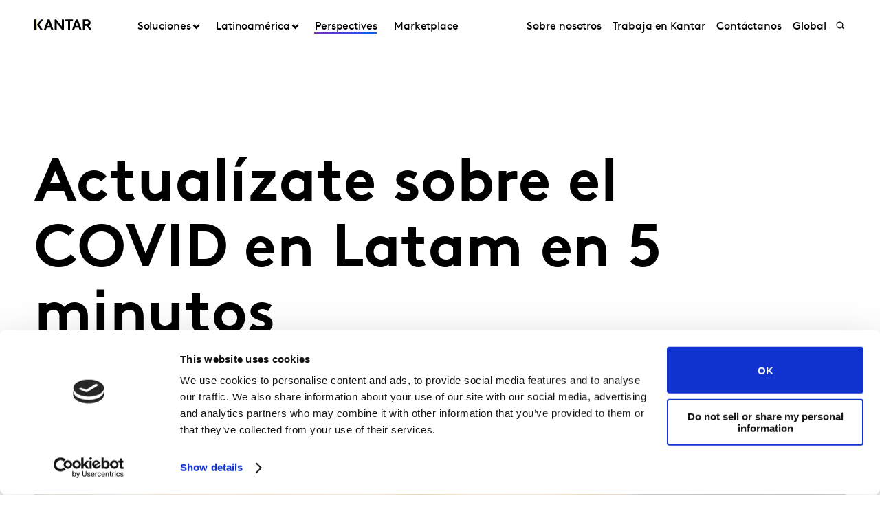

--- FILE ---
content_type: text/css
request_url: https://tags.srv.stackadapt.com/sa.css
body_size: -11
content:
:root {
    --sa-uid: '0-6248031c-8e51-5bba-4dcc-bdfb4c427dfa';
}

--- FILE ---
content_type: application/x-javascript
request_url: https://www.kantar.com/latin-america/-/media/themes/kantar/global/kantarmain/scripts/optimized-min.js?t=20260116T072243Z
body_size: 99591
content:
/*! For license information please see bundle.js.LICENSE */
!function(n){function o(t){for(var u,r,h=t[0],f=t[1],o=0,s=[];o<h.length;o++)r=h[o],Object.prototype.hasOwnProperty.call(i,r)&&i[r]&&s.push(i[r][0]),i[r]=0;for(u in f)Object.prototype.hasOwnProperty.call(f,u)&&(n[u]=f[u]);for(e&&e(t);s.length;)s.shift()()}function t(i){if(u[i])return u[i].exports;var r=u[i]={i:i,l:!1,exports:{}};return n[i].call(r.exports,r,r.exports,t),r.l=!0,r.exports}var u={},i={6:0},r,s,f,e;for(t.e=function(n){var e=[],f=i[n],s,o,r,u,h;return 0!==f&&(f?e.push(f[2]):(s=new Promise(function(t,r){f=i[n]=[t,r]}),e.push(f[2]=s),r=document.createElement("script"),r.charset="utf-8",r.timeout=120,t.nc&&r.setAttribute("nonce",t.nc),r.src=function(n){return t.p+"Global/KantarMain/chunks/"+({0:"Anchor",1:"CardCombined",2:"CardGrid",3:"CaseStudyCrsl",4:"FeatTeaser",5:"Glassdoor",10:"HdrArt",11:"HdrCamp",12:"HdrWithInfo",13:"HeroMedia",14:"Higchrts",15:"MediaCrsl",16:"Modal",17:"NavFooter",18:"NavInPage",19:"NotifiCookie",20:"SecNav",21:"SkyAnim",22:"Solutionsearch",23:"Srch",24:"Wiz",25:"campaign-menu",26:"case-study-grid",27:"cubecard",29:"herostat",30:"herotransparent",31:"job-description",32:"job-search",33:"kantar-social-share",34:"pagination",35:"perspective-carousel",36:"popup",37:"quick-search",38:"rolodex-with-description",39:"rolodex-with-description-three-cards",40:"rolodex-without-description",41:"rolodex-without-description-three-cards",42:"sevencolumntable",43:"vendors_HeroMedia",44:"vendors_Higchrts",45:"vendors_Wiz"}[n]||n)+".js?v="+{0:"d76a9c5a2c",1:"09bf7f7712",2:"af6c4bc5ad",3:"8e2d08b4c6",4:"7dfcc5e15f",5:"101678a39b",10:"6e4dc30f9b",11:"4ca7338b3a",12:"9b625f345e",13:"ba387fde0f",14:"5466c55d16",15:"752208fe2f",16:"244316f2ca",17:"6e2ae38e75",18:"071114e4e8",19:"644bf1379a",20:"917d35ef3e",21:"39802e6c84",22:"227d654869",23:"e533f5d355",24:"700802708d",25:"93fe6365af",26:"b66d8f7c78",27:"3a9403cf49",29:"9779e323cf",30:"5f9e89654f",31:"8661e3a5fc",32:"b2b8f44163",33:"994774b4d2",34:"0eaa6b4ff8",35:"88e9a69b08",36:"a0de7ca454",37:"94e1d9dcbc",38:"060ac167f8",39:"8ca2a7ba69",40:"a0632e19fc",41:"36f026a02b",42:"9078203348",43:"51bb5d07d0",44:"c17282d988",45:"95b7273617"}[n]}(n),u=new Error,o=function(t){var f,e,o;r.onerror=r.onload=null;clearTimeout(h);f=i[n];0!==f&&(f&&(e=t&&("load"===t.type?"missing":t.type),o=t&&t.target&&t.target.src,u.message="Loading chunk "+n+" failed.\n("+e+": "+o+")",u.name="ChunkLoadError",u.type=e,u.request=o,f[1](u)),i[n]=void 0)},h=setTimeout(function(){o({type:"timeout",target:r})},12e4),r.onerror=r.onload=o,document.head.appendChild(r))),Promise.all(e)},t.m=n,t.c=u,t.d=function(n,i,r){t.o(n,i)||Object.defineProperty(n,i,{enumerable:!0,get:r})},t.r=function(n){"undefined"!=typeof Symbol&&Symbol.toStringTag&&Object.defineProperty(n,Symbol.toStringTag,{value:"Module"});Object.defineProperty(n,"__esModule",{value:!0})},t.t=function(n,i){var r,u;if((1&i&&(n=t(n)),8&i)||4&i&&"object"==typeof n&&n&&n.__esModule)return n;if(r=Object.create(null),t.r(r),Object.defineProperty(r,"default",{enumerable:!0,value:n}),2&i&&"string"!=typeof n)for(u in n)t.d(r,u,function(t){return n[t]}.bind(null,u));return r},t.n=function(n){var i=n&&n.__esModule?function(){return n.default}:function(){return n};return t.d(i,"a",i),i},t.o=function(n,t){return Object.prototype.hasOwnProperty.call(n,t)},t.p="/-/media/Themes/Kantar/",t.oe=function(n){throw console.error(n),n;},r=window.webpackJsonp=window.webpackJsonp||[],s=r.push.bind(r),r.push=o,r=r.slice(),f=0;f<r.length;f++)o(r[f]);e=s;t(t.s=254)}([,function(n,t,i){"use strict";function g(n){return function(n){if(Array.isArray(n))return s(n)}(n)||function(n){if("undefined"!=typeof Symbol&&null!=n[Symbol.iterator]||null!=n["@@iterator"])return Array.from(n)}(n)||nt(n)||function(){throw new TypeError("Invalid attempt to spread non-iterable instance.\nIn order to be iterable, non-array objects must have a [Symbol.iterator]() method.");}()}function nt(n,t){if(n){if("string"==typeof n)return s(n,t);var i=Object.prototype.toString.call(n).slice(8,-1);return"Object"===i&&n.constructor&&(i=n.constructor.name),"Map"===i||"Set"===i?Array.from(n):"Arguments"===i||/^(?:Ui|I)nt(?:8|16|32)(?:Clamped)?Array$/.test(i)?s(n,t):void 0}}function s(n,t){(null==t||t>n.length)&&(t=n.length);for(var i=0,r=new Array(t);i<t;i++)r[i]=n[i];return r}function v(n){return(v="function"==typeof Symbol&&"symbol"==typeof Symbol.iterator?function(n){return typeof n}:function(n){return n&&"function"==typeof Symbol&&n.constructor===Symbol&&n!==Symbol.prototype?"symbol":typeof n})(n)}function r(n,t,i,r){var u=void 0!==v(r)&&r;n.addEventListener(t,i,{passive:u})}function u(n,t,i){n.removeEventListener(t,i)}function p(n){function i(){t=!1}var t;return function(){var r=this;t||(n.apply(r,arguments),t=!0,window.requestAnimationFrame(i))}}function c(){return Math.max(window.pageYOffset,window.document.body.scrollTop,window.document.documentElement.scrollTop)}function e(n){var t={};return n&&((t=n.getBoundingClientRect()).offset=t.top+c(),n.box=t),t}function tt(n,t){for(var i=0;i<t.length;i++)if(t[i]===n)return i;return-1}function it(){return Math.max(document.documentElement.clientHeight,window.innerHeight||0)}function rt(n){var t=n[0];t.scrollLeft!=n[1]&&(t.scrollLeft=n[1]);t.scrollTop!=n[2]&&(t.scrollTop=n[2])}function ut(n,t,i,r){return(n/=r/2)<1?i/2*n*n+t:-i/2*(--n*(n-2)-1)+t}function ft(n,t,i,r){return t+i*(n/=r)*n*n}function et(n,t,i,r){var u=(n/=r)*n,f=u*n;return t+i*(6*f*u+-15*u*u+10*f)}function ot(n,t,i,r){var e={easeInOutQuad:ut,easeInCubic:ft,inOutQuintic:et},f=c(),o=n-f,u=0;i=void 0===i?500:i;!function n(){u+=20;var s=e[r||"inOutQuintic"](u,f,o,i);l(s);u<i?window.requestAnimationFrame(n):t&&"function"==typeof t&&t()}()}function st(n,t){for(var i=t.parentNode;null!=i;){if(i==n)return!0;i=i.parentNode}return!1}function ht(n,t,i,r){var u=0;if(!r||u<r)for(;n&&"HTML"!==n.nodeName&&"class"===t?!n.classList.contains(i):n.getAttribute(t)!==i;)if(u+=1,!(n=n.parentNode)||"HTML"===n.nodeName)return null;return n}function ct(){return window.innerWidth>=1080}function lt(){}function at(n){return n&&n.nodeType===Node.ELEMENT_NODE}function vt(n,t){return e(n).height<=e(t).height?1:-1}function yt(n){n&&n.style&&(n.style.minHeight="")}function pt(n){function l(){for(var i,r=g(t),f=at,u=[],n=0;n<=r.length-1;n++)f(r[n],n,r)&&u.push(r[n]);return 0===u.length?{sorted:[],selected:null,rest:[]}:(i=u.sort(vt),{sorted:i,selected:i[0],rest:i.splice(1,i.length-1)})}function a(n){var s,u,r;c&&c();var f=l(),t=f.selected,o=f.rest;if(!t)return console.warn("equalHeight: No valid selected element found"),void(i&&i());for(s=e(t).height,n&&t.setAttribute?t.setAttribute("data-resize",!0):t.removeAttribute&&t.removeAttribute("data-resize"),r=0;r<=o.length-1;r++)(u=o[r])&&u.style&&(u.style.minHeight=n?"".concat(s+y,"px"):"");i&&i()}function w(){var n=l().selected,i;n&&(i=o(),n.style&&n.style.minHeight&&function(){for(var i=yt,n=0;n<=t.length-1;n++)i(t[n],n,t)}(),(i||n.getAttribute&&n.getAttribute("data-resize")&&!i)&&a(i))}var f,t=n.nodeList,s=n.condition,v=void 0===s?ct:s,h=n.additionalHeight,y=void 0===h?0:h,c=n.preInit,i=n.callback,o,u;return!t||0===t.length?lt:(o=v,a(o()),u=p(function(){f&&clearTimeout(f);f=setTimeout(w,100)}),r(window,"resize",u),r(window,"load",u),u)}function wt(n,t){document.cookie=n+"="+t+";path=/"}function bt(n){var t=("; "+document.cookie).split("; "+n+"=");if(2==t.length)return t.pop().split(";").shift()}function kt(n,t){function e(){i&&i.classList.toggle("related-hover");f&&f.classList.toggle("related-hover")}var i=t?t.querySelector("a img"):null,f=n?n.querySelector("a"):null;return f&&(r(f,"mouseover",e),r(f,"mouseout",e)),i&&(r(i,"mouseover",e),r(i,"mouseout",e)),{destroy:function(){f&&(u(f,"mouseover",e),u(f,"mouseout",e));i&&(u(i,"mouseover",e),u(i,"mouseout",e))}}}function dt(n){var t=document.body;n?(t.removeAttribute("data-scrollenabled"),t.style.overflow=""):(t.setAttribute("data-scrollenabled",!0),t.style.overflow="hidden")}var a,o,h,y,f,w,b,l,k,d;i.d(t,"a",function(){return h});i.d(t,"e",function(){return y});i.d(t,"g",function(){return e});i.d(t,"u",function(){return p});i.d(t,"s",function(){return r});i.d(t,"r",function(){return u});i.d(t,"k",function(){return c});i.d(t,"j",function(){return it});i.d(t,"b",function(){return tt});i.d(t,"p",function(){return w});i.d(t,"f",function(){return b});i.d(t,"n",function(){return st});i.d(t,"h",function(){return ht});i.d(t,"c",function(){return ot});i.d(t,"m",function(){return k});i.d(t,"o",function(){return d});i.d(t,"d",function(){return pt});i.d(t,"t",function(){return wt});i.d(t,"i",function(){return bt});i.d(t,"l",function(){return kt});i.d(t,"v",function(){return dt});i.d(t,"q",function(){return l});a=i(12);o=i.n(a);h=function(n){var t=arguments.length>1&&void 0!==arguments[1]?arguments[1]:document;return[].slice.call(t.querySelectorAll(n))};y=function(n,t){for(;n&&!n.matches(t);)n=n.parentElement;return n};f=window.Sitecore;w=!!(f&&f.WebEditSettings&&f.WebEditSettings.editing);b=function(n,t){for(var f,u,r=[],i=n.parentNode;i;)r.push([i,i.scrollLeft,i.scrollTop]),i=i.parentNode;for(n.focus(),t&&t(),f=rt,u=0;u<=r.length-1;u++)f(r[u],u,r)};l=function(n){document.documentElement.scrollTop=n;document.body.parentNode.scrollTop=n;document.body.scrollTop=n};k=/iPad|iPhone|iPod/.test(navigator.userAgent)&&!window.MSStream;d=!(h(".t-homepage.xtel").length||document.location.pathname.length>1||!o.a||o.a.get("homepageFirstRun")),new function(n){}(window)},,,,function(n,t,i){"use strict";function e(n,t){for(var i,r=0;r<t.length;r++)i=t[r],i.enumerable=i.enumerable||!1,i.configurable=!0,"value"in i&&(i.writable=!0),Object.defineProperty(n,i.key,i)}function r(n,t){Object(f.b)(n,t)<0&&t.push(n)}function u(n,t){var i=Object(f.b)(n,t);i>-1&&t.splice(i,1)}function o(n){return n()}function s(n){return n()}function h(n){return n()}function c(n){return n()}function l(n){return n()}function a(){return this.mql.widedesktop.matches}function v(){return this.mql.desktop.matches}function y(){return this.mql.tablet.matches}function p(){return!this.mql.tablet.matches}function w(){return!this.mql.desktop.matches}var f=i(1);t.a=function(n){function d(n){var u,i,f,r;if(n.matches)for(u=o,i=0;i<=t.length-1;i++)u(t[i],i,t);else for(f=s,r=0;r<=k.length-1;r++)f(k[r],r,k)}function g(n){var u,t,e,r;if(n.matches)for(u=h,t=0;t<=f.length-1;t++)u(f[t],t,f);else for(e=c,r=0;r<=i.length-1;r++)e(i[r],r,i)}function nt(n){if(n.matches)for(var i=l,t=0;t<=b.length-1;t++)i(b[t],t,b)}function tt(n,t){t&&this.mql.widedesktop.matches&&n();r(n,b)}function it(n,i){i&&this.mql.desktop.matches&&n();r(n,t)}function rt(n,t){t&&this.mql.desktop.matches&&n();r(n,f)}function ut(n,t){t&&!this.mql.desktop.matches&&n();r(n,i)}function ft(n,t){t&&!this.mql.desktop.matches&&n();r(n,k)}function et(n){u(n,b)}function ot(n){u(n,t)}function st(n){u(n,f)}function ht(n){u(n,i)}function ct(n){u(n,k)}var t=[],i=[],f=[],b=[],k=[];return new(function(){function i(){!function(n,t){if(!(n instanceof t))throw new TypeError("Cannot call a class as a function");}(this,i);this.mql={tablet:n.matchMedia("screen and (min-width: 1080px)"),desktop:n.matchMedia("screen and (min-width: 1080px)"),widedesktop:n.matchMedia("screen and (min-width: 1080px)")};this.mql.desktop.addListener(d);this.mql.tablet.addListener(g);this.mql.widedesktop.addListener(nt)}var t,r,u;return t=i,(r=[{key:"matchWideDesktop",value:tt},{key:"matchDesktop",value:it},{key:"matchTablet",value:rt},{key:"matchMobile",value:ut},{key:"matchHandheld",value:ft},{key:"removeWideDesktop",value:et},{key:"removeDesktop",value:ot},{key:"removeTablet",value:st},{key:"removeMobile",value:ht},{key:"removeHandheld",value:ct},{key:"isWideDesktop",value:a},{key:"isDesktop",value:v},{key:"isTablet",value:y},{key:"isMobile",value:p},{key:"isHandheld",value:w}])&&e(t.prototype,r),u&&e(t,u),Object.defineProperty(t,"prototype",{writable:!1}),i}())}(window)},function(n,t,i){(function(t){var i=function(n){return n&&n.Math==Math&&n};n.exports=i("object"==typeof globalThis&&globalThis)||i("object"==typeof window&&window)||i("object"==typeof self&&self)||i("object"==typeof t&&t)||function(){return this}()||Function("return this")()}).call(this,i(28))},function(n,t,i){"use strict";i.d(t,"b",function(){return r});i.d(t,"a",function(){return u});i(33);i(46);i(47);window.scrollController=window.ScrollController||new window.ScrollMagic.Controller({globalSceneOptions:{triggerHook:"onLeave"}});var r=window.scrollController,u=window.ScrollMagic.Scene;r.scrollTo(function(n,t){window.scroll({top:t?n+t:n,behavior:"smooth"})})},function(n){n.exports=function(n){return"function"==typeof n}},function(n,t,i){var u=i(34),f=Function.prototype,e=f.bind,r=f.call,o=u&&e.bind(r,r);n.exports=u?function(n){return n&&o(n)}:function(n){return n&&function(){return r.apply(n,arguments)}}},function(n,t,i){var h=i(6),c=i(74),f=i(15),l=i(76),e=i(72),o=i(71),u=c("wks"),r=h.Symbol,s=r&&r.for,a=o?r:r&&r.withoutSetter||l;n.exports=function(n){if(!f(u,n)||!e&&"string"!=typeof u[n]){var t="Symbol."+n;u[n]=e&&f(r,n)?r[n]:o&&s?s(t):a(t)}return u[n]}},function(n,t,i){"use strict";function u(n){var t=n,i;return t.style.height="auto",t.style.transition="none",i=t.offsetHeight,t.style.height="",t.style.transition="",i}function f(n){var t=arguments.length>1&&void 0!==arguments[1]?arguments[1]:{},i=t.duration,s=void 0===i?1e3:i,f=t.callback,e=void 0===f?null:f,o=n.style,h=u(n);Object(r.g)(n);o.height="".concat(h,"px");clearTimeout(n.slideTimeout);n.slideTimeout=setTimeout(function(){o.height="auto";Object(r.g)(n);e&&e()},s)}function e(n){var t=arguments.length>1&&void 0!==arguments[1]?arguments[1]:{},i=t.duration,s=void 0===i?1e3:i,f=t.callback,e=void 0===f?null:f,o=n.style,h=u(n);o.height="".concat(h,"px");Object(r.g)(n);o.height="";clearTimeout(n.slideTimeout);n.slideTimeout=setTimeout(function(){e&&e()},s)}i.d(t,"a",function(){return f});i.d(t,"b",function(){return e});var r=i(1)},function(n,t,i){function e(n){return(e="function"==typeof Symbol&&"symbol"==typeof Symbol.iterator?function(n){return typeof n}:function(n){return n&&"function"==typeof Symbol&&n.constructor===Symbol&&n!==Symbol.prototype?"symbol":typeof n})(n)}function o(){for(var i,r,n=0,t={};n<arguments.length;n++){i=arguments[n];for(r in i)t[r]=i[r]}return t}function s(n){return n.replace(/(%[0-9A-Z]{2})+/g,decodeURIComponent)}function r(){}function h(){}var u,f;!function(r){var o,h,s;(void 0===(f="function"==typeof(u=r)?u.call(t,i,t,n):u)||(n.exports=f),o=!0,"object"===e(t)&&(n.exports=r(),o=!0),o)||(h=window.Cookies,s=window.Cookies=r(),s.noConflict=function(){return window.Cookies=h,s})}(function(){return function n(t){function i(n,i,u){var s,e,f;if("undefined"!=typeof document){"number"==typeof(u=o({path:"/"},r.defaults,u)).expires&&(u.expires=new Date(1*new Date+864e5*u.expires));u.expires=u.expires?u.expires.toUTCString():"";try{s=JSON.stringify(i);/^[\{\[]/.test(s)&&(i=s)}catch(n){}i=t.write?t.write(i,n):encodeURIComponent(String(i)).replace(/%(23|24|26|2B|3A|3C|3E|3D|2F|3F|40|5B|5D|5E|60|7B|7D|7C)/g,decodeURIComponent);n=encodeURIComponent(String(n)).replace(/%(23|24|26|2B|5E|60|7C)/g,decodeURIComponent).replace(/[\(\)]/g,escape);e="";for(f in u)u[f]&&(e+="; "+f,!0!==u[f]&&(e+="="+u[f].split(";")[0]));return document.cookie=n+"="+i+e}}function u(n,i){var o,r,u;if("undefined"!=typeof document){for(var f={},h=document.cookie?document.cookie.split("; "):[],e=0;e<h.length;e++){o=h[e].split("=");r=o.slice(1).join("=");i||'"'!==r.charAt(0)||(r=r.slice(1,-1));try{if(u=s(o[0]),r=(t.read||t)(r,u)||s(r),i)try{r=JSON.parse(r)}catch(n){}if(f[u]=r,n===u)break}catch(n){}}return n?f[n]:f}}return r.set=i,r.get=function(n){return u(n,!1)},r.getJSON=function(n){return u(n,!0)},r.remove=function(n,t){i(n,"",o(t,{expires:-1}))},r.defaults={},r.withConverter=n,r}(h)})},function(n){n.exports=function(n){try{return!!n()}catch(n){return!0}}},function(n,t,i){var u=i(34),r=Function.prototype.call;n.exports=u?r.bind(r):function(){return r.apply(r,arguments)}},function(n,t,i){var r=i(9),u=i(75),f=r({}.hasOwnProperty);n.exports=Object.hasOwn||function(n,t){return f(u(n),t)}},function(n,t,i){var r=i(6),u=i(19),f=r.String,e=r.TypeError;n.exports=function(n){if(u(n))return n;throw e(f(n)+" is not an object");}},function(n,t,i){var r=i(13);n.exports=!r(function(){return 7!=Object.defineProperty({},1,{get:function(){return 7}})[1]})},function(n,t,i){var r=i(6),u=i(8),f=function(n){if(u(n))return n};n.exports=function(n,t){return arguments.length<2?f(r[n]):r[n]&&r[n][t]}},function(n,t,i){var r=i(8);n.exports=function(n){return"object"==typeof n?null!==n:r(n)}},function(n,t,i){"use strict";function s(n,t){for(var i,r=0;r<t.length;r++)i=t[r],i.enumerable=i.enumerable||!1,i.configurable=!0,"value"in i&&(i.writable=!0),Object.defineProperty(n,i.key,i)}function f(){var n=document.body;return Boolean(n.getAttribute("data-scrollenabled"))}function l(){}function h(n){var i=n,f=i.subscenes,s=i.element.offsetHeight,o,h,t,e,u;for(Object(r.g)(i.element),o=i.element.box.offset+i.additionalOffset,h=s/f.length,i.start=o,i.end=o+s,t=0;t<f.length;t++)e=h,u=o+t*e,u<=130&&(e+=u,u=0),f[t].offset(u),f[t].duration(e),f[t].start=u,f[t].end=u+e}function a(n,t){return n.start-t.start}function e(n){var t=n.mobile&&u.a.isMobile(),i=n.tablet&&u.a.isTablet(),r=n.desktop&&u.a.isDesktop(),f=n.widedesktop&&u.a.isWideDesktop();return t||i||r||f}function c(n){var t=n.start,i,u;return n.snapToTop||(i=n.end-n.start,u=(Object(r.j)()-i)/2,t=n.start-u),t}function v(){Object(r.r)(window,"wheel",this.onWheel);Object(r.r)(window,"scroll",this.onScroll);Object(r.r)(window,"resize",this.onResize);Object(r.r)(window,"keydown",this.onKeyDown);Object(r.r)(window,"touchstart",this.onTouchStart);Object(r.r)(window,"touchmove",this.onTouchMove);Object(r.r)(window,"touchend",this.onTouchEnd)}var u=i(5),r=i(1),o=i(7);t.a=function(){function tt(t){u.a.isDesktop()&&n&&(n.style.position="fixed",y=!0,p?(clearTimeout(p),p=null):(n.style.transition="0s",n.style.transform="translate3d(0, ".concat(-Object(r.k)(),"px, 0)"),Object(r.g)(n)),nt=t<0?0:t,n.style.transition="",n.style.transform=ht?"none":"translate3d(0, ".concat(-nt,"px, 0)"))}function ft(){n&&(n.style.transform="translate3d(0, ".concat(-Object(r.k)(),"px, 0)"),n.style.transition="0s",Object(r.g)(n),n.style.position="",n.style.transform="",y=!1,nt=0)}function ct(){ft();clearTimeout(p);p=null}function it(){var n,u,s,c;if(t&&(n=t<0?"start":"end",u=i[b],e(u.devices))){var f=i[b-t],l=!!f&&e(f.devices),h=u.subscenes[k-t],o=0;h?o="start"===n?h.start+5:h.end-5:f&&l?(s=f.subscenes,o="start"===n?s[0].start+5:s[s.length-1].end-5):(c=u.subscenes,o="start"===n?c[k].end+5:c[k].start-Object(r.j)());Object(r.q)(o)}}function lt(f,s,h,l,a,v){var y=f.devices;return new o.a({triggerElement:st}).on("enter",function(){if(e(y)){var n=c(f);0===s&&t<0||s===h-1&&t>0?(a(t),tt(n)):0===t&&tt(n),function(n,t){b=i.indexOf(n);k=t}(f,s);l(s)}}).on("leave",function(){e(y)&&(0===s&&t>0||s===h-1&&t<0)&&(v(t),clearTimeout(p),u.a.isDesktop()&&(n.style.transform="translate3d(0, ".concat(-Object(r.k)(),"px, 0)"),p=setTimeout(ct,700)))}).addTo(o.b)}function at(n,t,i,r,u,f,e,o){for(var s={element:n,subscenes:[],start:0,end:0,additionalOffset:f,devices:e,snapToTop:o,active:!1},c=0;t>c;c++)s.subscenes[c]=lt(s,c,t,i,r,u),s.subscenes[c].triggerHook(0);return h(s),s}function vt(){w&&(w.style.height="".concat(n.offsetHeight,"px"))}function yt(){(n=Object(r.a)(".page")[0])&&(this.matchMedia(),this.initBindings())}function pt(){!this.isCampaign&&n&&((w=document.createElement("div")).classList.add("ghost-scroll"),document.body.appendChild(w),n.classList.add("ghost-active"),this.setGhostScrollHeight())}function wt(){u.a.matchHandheld(ft,!0)}function bt(n){if(y&&!f()){n.preventDefault();n.stopPropagation();n.stopImmediatePropagation();var i=Date.now(),r=Math.abs(ut-i);return t=-1*Math.max(Math.min(n.deltaY,1),-1),ut=i,r<150?!1:(it(),!1)}return!0}function kt(){var i=Object(r.k)();t=i>g?-1:i<g?1:0;g=i<=0?0:i;y&&p&&(n.style.transform="translate3d(0, ".concat(-i,"px, 0)"),Object(r.g)(n))}function dt(n){if(y&&!f()){var i=parseInt(n.keyCode,10);(t=-1!==et.indexOf(i)?1:-1!==ot.indexOf(i)?-1:0)&&(n.preventDefault(),n.stopPropagation(),it())}}function gt(){var u=window.innerWidth,t;if(rt!==u){for(rt=u,n.style.transition="0s",n.style.transform="",n.style.position="",Object(r.g)(n),t=0;t<=i.length-1;t++)h(i[t]);y&&i.length&&tt(c(i[b]))}}function ni(){var e={x:0,y:0},i={x:0,y:0},u=0;this.onWheel=Object(r.u)(bt);this.onScroll=Object(r.u)(kt);this.onTouchStart=function(t){y&&!f()&&(e.y=parseInt(t.touches[0].pageY,10),n.style.transitionDuration="0s")};this.onTouchMove=Object(r.u)(function(n){if(y&&!f()){i.y=-(parseInt(e.y,10)-parseInt(n.touches[0].pageY,10));var r=1-Math.abs(i.y)/300;t=i.y<0?-1:1;u=r<0?150*t:(300*(1-r)*t+i.y*r)/2}});this.onTouchEnd=function(){y&&!f()&&(Math.abs(u)>70&&(t=0),n.style.transitionDuration="",it(),u=0)};this.onKeyDown=dt;this.onResize=Object(r.u)(gt);Object(r.s)(window,"wheel",this.onWheel,!1);Object(r.s)(window,"scroll",this.onScroll,!0);Object(r.s)(window,"resize",this.onResize,!0);Object(r.s)(window,"keydown",this.onKeyDown,!1);Object(r.s)(window,"touchstart",this.onTouchStart,!1);Object(r.s)(window,"touchmove",this.onTouchMove,!1);Object(r.s)(window,"touchend",this.onTouchEnd,!1);Object(r.s)(window,"load",this.setGhostScrollHeight,!1);Object(r.s)(window,"resize",this.setGhostScrollHeight,!1)}function ti(n){var t=arguments.length>1&&void 0!==arguments[1]?arguments[1]:{},r=t.steps,p=void 0===r?1:r,u=t.onStep,b=void 0===u?d:u,f=t.onEnter,k=void 0===f?d:f,e=t.onLeave,g=void 0===e?d:e,o=t.snapToTop,nt=void 0!==o&&o,s=t.additionalOffset,tt=void 0===s?0:s,h=t.mobile,it=void 0===h||h,c=t.tablet,rt=void 0===c||c,l=t.desktop,ut=void 0===l||l,v=t.widedesktop,ft=void 0===v||v,y;w||this.addGhostScroll();y={mobile:it,tablet:rt,desktop:ut,widedesktop:ft};i.push(at(n,p,b,k,g,tt,y,nt));i.sort(a)}var d=l,et=[38,33],ot=[32,34,40],i=[],st=Object(r.a)("body")[0],rt=window.innerWidth,n=null,w=null,g=0,t=0,p=null,y=!1,ut=!1,b=0,k=0,nt=0,ht=Object(r.a)(".c-hero-no-transform").length;return new(function(){function t(){var n,i,u;!function(n,t){if(!(n instanceof t))throw new TypeError("Cannot call a class as a function");}(this,t);u=vt;(i="setGhostScrollHeight")in(n=this)?Object.defineProperty(n,i,{value:u,enumerable:!0,configurable:!0,writable:!0}):n[i]=u;this.isCampaign=!!Object(r.a)(".t-campaign").length;r.p||this.isCampaign||(window.STORYBOOK_ENV?setTimeout(this.init.bind(this),200):this.init())}var n,i,u;return n=t,(i=[{key:"init",value:yt},{key:"addGhostScroll",value:pt},{key:"matchMedia",value:wt},{key:"initBindings",value:ni},{key:"add",value:ti},{key:"destroy",value:v}])&&s(n.prototype,i),u&&s(n,u),Object.defineProperty(n,"prototype",{writable:!1}),t}())}()},function(n,t,i){"use strict";function s(n,t){if(!(n instanceof t))throw new TypeError("Cannot call a class as a function");}function f(n,t){for(var i,r=0;r<t.length;r++)i=t[r],i.enumerable=i.enumerable||!1,i.configurable=!0,"value"in i&&(i.writable=!0),Object.defineProperty(n,i.key,i)}function e(n,t,i){return t in n?Object.defineProperty(n,t,{value:i,enumerable:!0,configurable:!0,writable:!0}):n[t]=i,n}function h(){this.firstPanelsOpenByDefault?this.togglePanel(this.accordionContainer.querySelector(this.headerSelector)):(this.accordionContainer.querySelector(this.headerSelector),this.accordionContainer&&this.accordionContainer.setAttribute("tabindex",0));this.accordionContainer.classList.add(this.readyClass)}function c(n){n.setAttribute("role","tab");n.setAttribute("tabindex",0)}function l(n){var e=this,i,f,r;n.setAttribute("role","tablist");n.setAttribute("aria-multiselectable",this.multiselectable);for(var o=c,u=this.headers,t=0;t<=u.length-1;t++)o(u[t],t,u);for(f=this.panels,r=0;r<=f.length-1;r++)(i=f[r]).setAttribute("role","tabpanel"),i.setAttribute("aria-labelledby",i.id.replace(e.panelIdPrefix,e.headerIdPrefix)),i.setAttribute("tabindex",0)}function a(n){n.removeAttribute("role");n.removeAttribute("aria-selected");n.removeAttribute("aria-expanded");n.removeAttribute("tabindex")}function v(n){n.removeAttribute("role");n.removeAttribute("aria-labelledby");n.removeAttribute("aria-hidden");n.removeAttribute("tabindex")}function y(n){n.removeAttribute("role");n.removeAttribute("aria-multiselectable");for(var f=a,r=this.headers,t=0;t<=r.length-1;t++)f(r[t],t,r);for(var e=v,u=this.panels,i=0;i<=u.length-1;i++)e(u[i],i,u)}function p(){for(var n,u=this,i=Object(r.a)(this.headerSelector,this.accordionContainer),t=0;t<=i.length-1;t++)"true"===(n=i[t]).getAttribute("aria-expanded")&&u.hidePanel(n),n.setAttribute("tabindex",-1),n.setAttribute("aria-selected","false"),n.setAttribute("aria-expanded","false")}function w(n){var t=n.nextElementSibling;t&&(n.setAttribute("aria-selected","false"),n.setAttribute("aria-expanded","false"),this.unsetPanelHeight(t),t.setAttribute("aria-hidden","true"),this.parentSelector&&t.parentElement&&t.parentElement.classList.contains(this.parentSelector)&&t.parentElement.classList.remove(this.expandedClass))}function b(n){var t=n.nextElementSibling;t&&(n.setAttribute("tabindex",0),n.setAttribute("aria-selected","true"),n.setAttribute("aria-expanded","true"),this.setPanelHeight(t,this.transitionDuration),t.setAttribute("aria-hidden","false"),this.parentSelector&&t.parentElement&&t.parentElement.classList.contains(this.parentSelector)&&t.parentElement.classList.add(this.expandedClass))}function k(n){"true"!==n.getAttribute("aria-selected")?(this.multiselectable||this.hideAllPanels(),this.showPanel(n)):this.hidePanel(n)}function d(n){return"true"===n.getAttribute("aria-selected")}function g(n){n.setAttribute("tabindex",-1)}function nt(n,t){for(var r=g,i=0;i<=n.length-1;i++)r(n[i],i,n);n[t].setAttribute("tabindex",0);n[t].focus()}function tt(n){this.togglePanel(n.currentTarget)}function it(n){var u=n.currentTarget,o=n.metaKey||n.altKey,t=Object(r.a)(this.headerSelector,this.accordionContainer),i=[].indexOf.call(t,u),f,e;if(!o)switch(n.keyCode){case 13:case 32:r.p||(this.togglePanel(u),n.preventDefault());break;case 37:case 38:f=0===i?t.length-1:i-1;this.giveHeaderFocus(t,f);n.preventDefault();break;case 39:case 40:e=i<t.length-1?i+1:0;this.giveHeaderFocus(t,e);n.preventDefault()}}function rt(){for(var t,i=this,r=this.headers,n=0;n<=r.length-1;n++)(t=r[n]).addEventListener("click",i.bindedHeaderClick),t.addEventListener("keydown",i.bindedHeaderKeydown)}function ut(){for(var t,i=this,r=this.headers,n=0;n<=r.length-1;n++)(t=r[n]).removeEventListener("click",i.bindedHeaderClick),t.removeEventListener("keydown",i.bindedHeaderKeydown)}function ft(){this.removeA11y(this.accordionContainer);this.unbindAccordionEvents();this.accordionContainer.classList.remove(this.readyClass)}var r,u,o;i.r(t);r=i(1);u=i(11);o=function(){function t(n){var i=arguments.length>1&&void 0!==arguments[1]?arguments[1]:{},f=i.headerSelector,o=void 0===f?".toggle-header":f,h=i.headerIdPrefix,d=void 0===h?"accordion-header":h,c=i.panelSelector,l=void 0===c?".toggle-content":c,a=i.panelIdPrefix,g=void 0===a?"accordion-panel":a,v=i.parentSelector,nt=void 0===v?"item":v,y=i.expandedClass,tt=void 0===y?"expanded":y,p=i.firstPanelsOpenByDefault,it=void 0!==p&&p,w=i.multiselectable,rt=void 0!==w&&w,b=i.readyClass,ut=void 0===b?"c-accordion--is-ready":b,k=i.transitionDuration,ft=void 0===k?1e3:k;s(this,t);e(this,"setPanelHeight",u.a);e(this,"unsetPanelHeight",u.b);this.accordionContainer=n;this.headerSelector=o;this.headerIdPrefix=d;this.panelSelector=l;this.panelIdPrefix=g;this.parentSelector=nt;this.expandedClass=tt;this.headers=Object(r.a)(o,n);this.panels=Object(r.a)(l,n);this.firstPanelsOpenByDefault=it;this.multiselectable=rt;this.readyClass=ut;this.transitionDuration=ft;this.bindedHeaderClick=this.eventHeaderClick.bind(this);this.bindedHeaderKeydown=this.eventHeaderKeydown.bind(this);this.addA11y(this.accordionContainer);this.bindAccordionEvents();this.hideAllPanels();this.initDOMElements()}var n,i,o;return n=t,(i=[{key:"initDOMElements",value:h},{key:"addA11y",value:l},{key:"removeA11y",value:y},{key:"hideAllPanels",value:p},{key:"hidePanel",value:w},{key:"showPanel",value:b},{key:"togglePanel",value:k},{key:"isPanelOpen",value:d},{key:"giveHeaderFocus",value:nt},{key:"eventHeaderClick",value:tt},{key:"eventHeaderKeydown",value:it},{key:"bindAccordionEvents",value:rt},{key:"unbindAccordionEvents",value:ut},{key:"destroy",value:ft}])&&f(n.prototype,i),o&&f(n,o),Object.defineProperty(n,"prototype",{writable:!1}),t}();t.default=o},function(n,t,i){var r=i(6),u=i(48).f,f=i(24),e=i(26),o=i(53),s=i(80),h=i(83);n.exports=function(n,t){var a,i,c,l,y,v=n.target,p=n.global,w=n.stat;if(a=p?r:w?r[v]||o(v,{}):(r[v]||{}).prototype)for(i in t){if(l=t[i],c=n.noTargetGet?(y=u(a,i))&&y.value:a[i],!h(p?i:v+(w?".":"#")+i,n.forced)&&void 0!==c){if(typeof l==typeof c)continue;s(l,c)}(n.sham||c&&c.sham)&&f(l,"sham",!0);e(a,i,l,n)}}},function(n,t,i){var r=i(6),u=i(8),f=i(37),e=r.TypeError;n.exports=function(n){if(u(n))return n;throw e(f(n)+" is not a function");}},function(n,t,i){var r=i(17),u=i(25),f=i(29);n.exports=r?function(n,t,i){return u.f(n,t,f(1,i))}:function(n,t,i){return n[t]=i,n}},function(n,t,i){var e=i(6),o=i(17),s=i(77),h=i(78),r=i(16),f=i(69),c=e.TypeError,u=Object.defineProperty,l=Object.getOwnPropertyDescriptor;t.f=o?h?function(n,t,i){if(r(n),t=f(t),r(i),"function"==typeof n&&"prototype"===t&&"value"in i&&"writable"in i&&!i.writable){var e=l(n,t);e&&e.writable&&(n[t]=i.value,i={configurable:"configurable"in i?i.configurable:e.configurable,enumerable:"enumerable"in i?i.enumerable:e.enumerable,writable:!1})}return u(n,t,i)}:u:function(n,t,i){if(r(n),t=f(t),r(i),s)try{return u(n,t,i)}catch(n){}if("get"in i||"set"in i)throw c("Accessors not supported");return"value"in i&&(n[t]=i.value),n}},function(n,t,i){var e=i(6),r=i(8),o=i(15),u=i(24),s=i(53),h=i(39),f=i(40),c=i(79).CONFIGURABLE,l=f.get,a=f.enforce,v=String(String).split("String");(n.exports=function(n,t,i,f){var y,p=!!f&&!!f.unsafe,l=!!f&&!!f.enumerable,w=!!f&&!!f.noTargetGet,h=f&&void 0!==f.name?f.name:t;r(i)&&("Symbol("===String(h).slice(0,7)&&(h="["+String(h).replace(/^Symbol\(([^)]*)\)/,"$1")+"]"),(!o(i,"name")||c&&i.name!==h)&&u(i,"name",h),(y=a(i)).source||(y.source=v.join("string"==typeof h?h:"")));n!==e?(p?!w&&n[t]&&(l=!0):delete n[t],l?n[t]=i:u(n,t,i)):l?n[t]=i:s(t,i)})(Function.prototype,"toString",function(){return r(this)&&l(this).source||h(this)})},function(n){n.exports=!1},function(n){var t=function(){return this}();try{t=t||new Function("return this")()}catch(n){"object"==typeof window&&(t=window)}n.exports=t},function(n){n.exports=function(n,t){return{enumerable:!(1&n),configurable:!(2&n),writable:!(4&n),value:t}}},function(n,t,i){var r=i(110),u=i(50);n.exports=function(n){return r(u(n))}},function(n){n.exports={}},function(n,t,i){"use strict";var r=i(23),u=function(n){var t,i;this.promise=new n(function(n,r){if(void 0!==t||void 0!==i)throw TypeError("Bad Promise constructor");t=n;i=r});this.resolve=r(t);this.reject=r(i)};n.exports.f=function(n){return new u(n)}},function(){function n(t){return(n="function"==typeof Symbol&&"symbol"==typeof Symbol.iterator?function(n){return typeof n}:function(n){return n&&"function"==typeof Symbol&&n.constructor===Symbol&&n!==Symbol.prototype?"symbol":typeof n})(t)}function i(n,t){this.scrollLeft=n;this.scrollTop=t}function t(t){if(null===t||"object"!==n(t)||void 0===t.behavior||"auto"===t.behavior||"instant"===t.behavior)return!0;if("object"===n(t)&&"smooth"===t.behavior)return!1;throw new TypeError("behavior member of ScrollOptions ".concat(t.behavior," is not a valid value for enumeration ScrollBehavior."));}!function(){function l(n,t){return"Y"===t?n.clientHeight+c<n.scrollHeight:"X"===t&&n.clientWidth+c<n.scrollWidth}function a(n,t){var i=r.getComputedStyle(n,null)["overflow".concat(t)];return"auto"===i||"scroll"===i}function w(n){var t=l(n,"Y")&&a(n,"Y"),i=l(n,"X")&&a(n,"X");return t||i}function b(n){for(var t=n;t!==u.body&&!1===w(t);)t=t.parentNode||t.host;return t}function v(n){var i,t=(h()-n.startTime)/468,u=(i=t=t>1?1:t,.5*(1-Math.cos(Math.PI*i))),f=n.startX+(n.x-n.startX)*u,e=n.startY+(n.y-n.startY)*u;n.method.call(n.scrollable,f,e);f===n.x&&e===n.y||r.requestAnimationFrame(v.bind(r,n))}function o(n,t,f){var o,s,c,l,a=h();n===u.body?(o=r,s=r.scrollX||r.pageXOffset,c=r.scrollY||r.pageYOffset,l=e.scroll):(o=n,s=n.scrollLeft,c=n.scrollTop,l=i);v({scrollable:o,method:l,startTime:a,startX:s,startY:c,x:t,y:f})}function y(){var i=arguments;void 0!==i[0]&&(!0!==t(i[0])?o.call(r,u.body,void 0!==i[0].left?~~i[0].left:r.scrollX||r.pageXOffset,void 0!==i[0].top?~~i[0].top:r.scrollY||r.pageYOffset):e.scroll.call(r,void 0!==i[0].left?i[0].left:"object"!==n(i[0])?i[0]:r.scrollX||r.pageXOffset,void 0!==i[0].top?i[0].top:void 0!==i[1]?i[1]:r.scrollY||r.pageYOffset))}function p(){var i=arguments,r,u;if(void 0!==i[0])if(!0!==t(i[0]))r=i[0].left,u=i[0].top,o.call(this,this,void 0===r?this.scrollLeft:~~r,void 0===u?this.scrollTop:~~u);else{if("number"==typeof i[0]&&void 0===i[1])throw new SyntaxError("Value could not be converted");e.elementScroll.call(this,void 0!==i[0].left?~~i[0].left:"object"!==n(i[0])?~~i[0]:this.scrollLeft,void 0!==i[0].top?~~i[0].top:void 0!==i[1]?~~i[1]:this.scrollTop)}}var r=window,u=document;if(!("scrollBehavior"in u.documentElement.style)||!0===r.__forceSmoothScrollPolyfill__){var s,f=r.HTMLElement||r.Element,e={scroll:r.scroll||r.scrollTo,scrollBy:r.scrollBy,elementScroll:f.prototype.scroll||i,scrollIntoView:f.prototype.scrollIntoView},h=r.performance&&r.performance.now?r.performance.now.bind(r.performance):Date.now,c=(s=r.navigator.userAgent,new RegExp("MSIE |Trident/|Edge/").test(s)?1:0);r.scrollBy=function(){var i=arguments;void 0!==i[0]&&(t(i[0])?e.scrollBy.call(r,void 0!==i[0].left?i[0].left:"object"!==n(i[0])?i[0]:0,void 0!==i[0].top?i[0].top:void 0!==i[1]?i[1]:0):o.call(r,u.body,~~i[0].left+(r.scrollX||r.pageXOffset),~~i[0].top+(r.scrollY||r.pageYOffset)))};r.scroll=y;r.scrollTo=y;f.prototype.scroll=p;f.prototype.scrollTo=p;f.prototype.scrollBy=function(){var n=arguments;void 0!==n[0]&&(!0!==t(n[0])?this.scroll({left:~~n[0].left+this.scrollLeft,top:~~n[0].top+this.scrollTop,behavior:n[0].behavior}):e.elementScroll.call(this,void 0!==n[0].left?~~n[0].left+this.scrollLeft:~~n[0]+this.scrollLeft,void 0!==n[0].top?~~n[0].top+this.scrollTop:~~n[1]+this.scrollTop))};f.prototype.scrollIntoView=function(){var s=arguments;if(!0!==t(s[0])){var n=b(this),i=n.getBoundingClientRect(),f=this.getBoundingClientRect();n!==u.body?(o.call(this,n,n.scrollLeft+f.left-i.left,n.scrollTop+f.top-i.top),"fixed"!==r.getComputedStyle(n).position&&r.scrollBy({left:i.left,top:i.top,behavior:"smooth"})):r.scrollBy({left:f.left,top:f.top,behavior:"smooth"})}else e.scrollIntoView.call(this,void 0===s[0]||s[0])}}}(window,document)},function(n,t,i){var r=i(13);n.exports=!r(function(){var n=function(){}.bind();return"function"!=typeof n||n.hasOwnProperty("prototype")})},function(n,t,i){var r=i(9);n.exports=r({}.isPrototypeOf)},function(n,t,i){var r=i(18);n.exports=r("navigator","userAgent")||""},function(n,t,i){var r=i(6).String;n.exports=function(n){try{return r(n)}catch(n){return"Object"}}},function(n,t,i){var f=i(6),u=i(19),r=f.document,e=u(r)&&u(r.createElement);n.exports=function(n){return e?r.createElement(n):{}}},function(n,t,i){var u=i(9),f=i(8),r=i(52),e=u(Function.toString);f(r.inspectSource)||(r.inspectSource=function(n){return e(n)});n.exports=r.inspectSource},function(n,t,i){var e,f,o,y=i(113),a=i(6),s=i(9),p=i(19),w=i(24),h=i(15),c=i(52),b=i(54),k=i(55),l=a.TypeError,d=a.WeakMap,u;if(y||c.state){var r=c.state||(c.state=new d),g=s(r.get),v=s(r.has),nt=s(r.set);e=function(n,t){if(v(r,n))throw new l("Object already initialized");return t.facade=n,nt(r,n,t),t};f=function(n){return g(r,n)||{}};o=function(n){return v(r,n)}}else u=b("state"),k[u]=!0,e=function(n,t){if(h(n,u))throw new l("Object already initialized");return t.facade=n,w(n,u,t),t},f=function(n){return h(n,u)?n[u]:{}},o=function(n){return h(n,u)};n.exports={set:e,get:f,has:o,enforce:function(n){return o(n)?f(n):e(n,{})},getterFor:function(n){return function(t){var i;if(!p(t)||(i=f(t)).type!==n)throw l("Incompatible receiver, "+n+" required");return i}}}},function(n,t,i){var r,c=i(16),l=i(122),e=i(57),a=i(55),v=i(84),y=i(38),p=i(54),o=p("IE_PROTO"),f=function(){},s=function(n){return"<script>"+n+"<\/script>"},h=function(n){n.write(s(""));n.close();var t=n.parentWindow.Object;return n=null,t},u=function(){var n,t,i;try{r=new ActiveXObject("htmlfile")}catch(n){}for(u="undefined"!=typeof document?document.domain&&r?h(r):((t=y("iframe")).style.display="none",v.appendChild(t),t.src=String("javascript:"),(n=t.contentWindow.document).open(),n.write(s("document.F=Object")),n.close(),n.F):h(r),i=e.length;i--;)delete u.prototype[e[i]];return u()};a[o]=!0;n.exports=Object.create||function(n,t){var i;return null!==n?(f.prototype=c(n),i=new f,f.prototype=null,i[o]=n):i=u(),void 0===t?i:l.f(i,t)}},function(n,t,i){var o=i(6),s=i(60),h=i(14),c=i(16),l=i(37),a=i(126),v=i(82),u=i(35),y=i(127),p=i(85),f=i(128),w=o.TypeError,r=function(n,t){this.stopped=n;this.result=t},e=r.prototype;n.exports=function(n,t,i){var b,g,k,nt,o,tt,it,et=i&&i.that,ot=!(!i||!i.AS_ENTRIES),st=!(!i||!i.IS_ITERATOR),rt=!(!i||!i.INTERRUPTED),d=s(t,et),ut=function(n){return b&&f(b,"normal",n),new r(!0,n)},ft=function(n){return ot?(c(n),rt?d(n[0],n[1],ut):d(n[0],n[1])):rt?d(n,ut):d(n)};if(st)b=n;else{if(!(g=p(n)))throw w(l(n)+" is not iterable");if(a(g)){for(k=0,nt=v(n);nt>k;k++)if((o=ft(n[k]))&&u(e,o))return o;return new r(!1)}b=y(n,g)}for(tt=b.next;!(it=h(tt,b)).done;){try{o=ft(it.value)}catch(n){f(b,"throw",n)}if("object"==typeof o&&o&&u(e,o))return o}return new r(!1)}},function(n,t,i){var u=i(6),f=i(61),e=i(8),r=i(49),o=i(10)("toStringTag"),s=u.Object,h="Arguments"==r(function(){return arguments}());n.exports=f?r:function(n){var t,i,u;return void 0===n?"Undefined":null===n?"Null":"string"==typeof(i=function(n,t){try{return n[t]}catch(n){}}(t=s(n),o))?i:h?r(t):"Object"==(u=r(t))&&e(t.callee)?"Arguments":u}},function(n){n.exports=function(n){try{return{error:!1,value:n()}}catch(n){return{error:!0,value:n}}}},function(n,t,i){"use strict";function c(n,t){if(!(n instanceof t))throw new TypeError("Cannot call a class as a function");}function e(n,t){for(var i,r=0;r<t.length;r++)i=t[r],i.enumerable=i.enumerable||!1,i.configurable=!0,"value"in i&&(i.writable=!0),Object.defineProperty(n,i.key,i)}function f(n,t){for(var i=n.slides.length-1;i>=0;i--)n.slides[i].style.transitionDuration=t}function l(n,t){var i=Object(r.k)(),f=Object(r.g)(n).offset;return u.a.isHandheld()&&i>f?t:0}function a(n,t){var i=200*n+1e3;return'<span class="'.concat(t,'" style="animation-delay:').concat(i,'ms"><\/span>')}function v(){this.animating=!1;f(this,0)}function y(n){f(this,"".concat(n,"ms"))}function p(){for(var t=this.carousel.slides,n=t.length-1;n>=0;n--)t.eq(n).css({zIndex:""})}function w(){for(var t=this.carousel.slides,n=t.length-1;n>=0;n--)t[n].style.transform="translate(".concat(100*-n,"%, 0) translate(").concat(-n*this.spaceBtw,"px, 0)")}function b(){var n=this;this.isHandheld=function(){n.animationType="simple";"alternate"===n.type&&(n.animationType="vertical")};this.isDesktop=function(){n.animationType="standard";"simple"===n.type&&(n.animationType="simple")};u.a.matchHandheld(this.isHandheld,!0);u.a.matchDesktop(this.isDesktop,!0)}function k(){u.a.removeMobile(this.isHandheld);u.a.removeDesktop(this.isDesktop)}var r,u,o,s,h;i(65);r=i(1);u=i(5);o=window.Swiper;s={simple:function(n,t,i,u,f){var e="".concat(Math.max(Math.min(n,1),-1)*t,"px");u.style.transform="translate3d(".concat(100*n,"%, 0, 0) translate3d(").concat(n*i,"px, 0, 0)");u.style.opacity=1;f.style.transform="translate3d(".concat(e,", 0, 0)");f.style.opacity=Math.max(1-Math.abs(n),0);Object(r.g)(f)},standard:function(n,t,i,r,u,f){var o=n*(r.offsetWidth+i),e=Math.max(1-Math.abs(n),0),s="".concat(n<0?n*t:o,"px"),h=n<=0?e:1,c="".concat(Math.max(Math.min(n,1),-1)*t,"px"),l=e;r.style.transform="translate3d(".concat(s,", 0, 0)");r.style.opacity=h;u.style.transform="translate3d(".concat(c,", 0, 0)");u.style.opacity=l;f&&(f.style.transform="",f.style.opacity="")},vertical:function(n,t,i,r,u,f,e){var o=n<=0,s=Math.max(1-Math.abs(n),0),h=e?e.offsetHeight:0,c="".concat(o?30*n:n*h,"px"),l=o?s:1,a=o?Math.max(1-Math.abs(n),.95):1,v=o?0:"".concat(30*Math.max(Math.min(n,1),-1),"px");f.style.transform="translate3d(0, ".concat(c,", 0) scale(").concat(a,")");f.style.opacity=l;r.style.transform="";r.style.opacity=1;u.style.transform="translate3d(0, ".concat(v,", 0)");u.style.opacity=1}};h=function(){function t(n){function cu(){var n=this.slides,f=n[0].progress,e,t,i;for(f%1||!wi||!n[f]||wi(f,n),e=null,t=0;t<n.length;t+=1){i=n[t];i.style.zIndex="0";var c=Object(r.a)(di,i)[0],l=Object(r.a)(gi,i)[0],o=Object(r.a)(ki,i)[0],a=t-f;s[u.animationType](a,ai,h,c,l,o,e);e=o}}function lu(){f(this,"".concat(e,"ms"))}var i=arguments.length>1&&void 0!==arguments[1]?arguments[1]:{},b=i.slidesCount,bi=void 0===b?0:b,k=i.carouselContent,ki=void 0===k?".component-content":k,d=i.carouselImage,di=void 0===d?".carousel__image":d,g=i.carouselText,gi=void 0===g?".carousel__slide-content":g,nt=i.containerModifierClass,nr=void 0===nt?"carousel--":nt,tt=i.slideClass,tr=void 0===tt?"carousel__slide":tt,it=i.slideActiveClass,ir=void 0===it?"carousel__slide--active":it,rt=i.slideDuplicateActiveClass,rr=void 0===rt?"carousel__slide--duplicate-active":rt,ut=i.slideVisibleClass,ur=void 0===ut?"carousel__slide--visible":ut,ft=i.slideDuplicateClass,fr=void 0===ft?"carousel__slide--duplicate":ft,et=i.slideNextClass,er=void 0===et?"carousel__slide--next":et,ot=i.slideDuplicateNextClass,or=void 0===ot?"carousel__slide--duplicate-next":ot,st=i.slidePrevClass,sr=void 0===st?"carousel__slide--prev":st,ht=i.slideDuplicatePrevClass,hr=void 0===ht?"carousel__slide--duplicate-prev":ht,ct=i.wrapperClass,cr=void 0===ct?"carousel__wrapper":ct,lt=i.paginationClass,lr=void 0===lt?"carousel__pagination":lt,at=i.bulletClass,ar=void 0===at?"carousel__pagination-bullet":at,vt=i.bulletActiveClass,vr=void 0===vt?"carousel__pagination-bullet-active":vt,yt=i.modifierClass,yr=void 0===yt?"carousel__pagination--":yt,pt=i.currentClass,pr=void 0===pt?"carousel__pagination-current":pt,wt=i.totalClass,wr=void 0===wt?"carousel__pagination-total":wt,bt=i.hiddenClass,br=void 0===bt?"carousel__pagination-hidden":bt,kt=i.progressbarFillClass,kr=void 0===kt?"carousel__pagination-progressbar-fill":kt,dt=i.clickableClass,dr=void 0===dt?"carousel__pagination-clickable":dt,gt=i.lockClass,gr=void 0===gt?"carousel__pagination-lock":gt,ni=i.virtualTranslate,nu=void 0===ni||ni,ti=i.loop,tu=void 0!==ti&&ti,ii=i.loopAdditionalSlides,iu=void 0===ii?0:ii,ri=i.loopedSlides,ru=void 0===ri?1:ri,ui=i.watchSlidesProgress,uu=void 0===ui||ui,fi=i.type,fu=void 0===fi?"standard":fi,ei=i.autoHeight,eu=void 0===ei||ei,oi=i.keyboardControl,ou=void 0!==oi&&oi,si=i.clickablePagination,su=void 0===si||si,hi=i.speed,e=void 0===hi?600:hi,ci=i.spaceBetween,h=void 0===ci?6:ci,li=i.tranDist,ai=void 0===li?90:li,vi=i.navigation,hu=void 0===vi?{}:vi,yi=i.blockInteractions,p=void 0!==yi&&yi,pi=i.onSlideChange,wi=void 0===pi?null:pi,u,w;c(this,t);u=this;(u.element=n,u.animationType="standard",u.spaceBtw=h,u.tranDist=ai,u.type=fu,u.blockInteractions=p,u.speed=e,r.p)||(u.matchMedia(),u.carousel=new o(n,{containerModifierClass:nr,virtualTranslate:nu,slideClass:tr,slideActiveClass:ir,slideDuplicateActiveClass:rr,slideVisibleClass:ur,slideDuplicateClass:fr,slideNextClass:er,slideDuplicateNextClass:or,slidePrevClass:sr,slideDuplicatePrevClass:hr,wrapperClass:cr,autoHeight:eu,speed:e,spaceBetween:h,loop:tu,slidesPerView:1,loopAdditionalSlides:iu,loopedSlides:ru,watchSlidesProgress:uu,simulateTouch:!p,allowTouchMove:!p,navigation:hu,initialSlide:l(n,bi),keyboard:{enabled:ou},pagination:{el:".".concat(lr),clickable:su,bulletClass:ar,bulletActiveClass:vr,modifierClass:yr,currentClass:pr,totalClass:wr,hiddenClass:br,progressbarFillClass:kr,clickableClass:dr,lockClass:gr,renderBullet:a},on:{progress:cu,touchStart:v,touchEnd:lu,setTransition:y}}),u.calculateTransform(),w=u.resetZOrder.bind(u),u.carousel.eventsListeners.init.push(w),u.carousel.eventsListeners.update.push(w))}var n,i,u;return n=t,(i=[{key:"resetZOrder",value:p},{key:"calculateTransform",value:w},{key:"matchMedia",value:b},{key:"destroy",value:k}])&&e(n.prototype,i),u&&e(n,u),Object.defineProperty(n,"prototype",{writable:!1}),t}();t.a=h},function(){function n(t){return(n="function"==typeof Symbol&&"symbol"==typeof Symbol.iterator?function(n){return typeof n}:function(n){return n&&"function"==typeof Symbol&&n.constructor===Symbol&&n!==Symbol.prototype?"symbol":typeof n})(t)}function t(){}function i(n){n.refresh()}function r(n,t){return n.scrollOffset()>t.scrollOffset()?1:-1}function u(n){if(n.length<=1)return n;var t=n.slice(0);return t.sort(r),t}function f(n){return!!n}function e(n,t,i,r){for(var u in r=r||{})this[u]=r[u];return this.type=n,this.target=this.currentTarget=i,this.namespace=t||"",this.timeStamp=this.timestamp=Date.now(),this}function o(n){return parseFloat(n)||0}function s(n){return n[1].toUpperCase()}function h(n){return n.replace(/^[^a-z]+([a-z])/g,"$1").replace(/-([a-z])/g,s)}function c(n){return["block","flex","list-item","table","-webkit-box"].indexOf(n)>-1}function l(){}function a(n){return Object.prototype.toString.call(n).replace(/^\[object (.+)\]$/,"$1").toLowerCase()}function v(n){return Array.isArray(n)}function y(t){return"object"===("undefined"==typeof HTMLElement?"undefined":n(HTMLElement))||"function"==typeof HTMLElement?t instanceof HTMLElement||t instanceof SVGElement:t&&"object"===n(t)&&null!==t&&1===t.nodeType&&"string"==typeof t.nodeName}function p(n,t){t&&(n.classList?n.classList.add(t):n.className+=" "+t)}function w(n,t){t&&(n.classList?n.classList.remove(t):n.className=n.className.replace(new RegExp("(^|\\b)"+t.split(" ").join("|")+"(\\b|$)","gi")," "))}window.ScrollMagic=function(){"use strict";var r=function(){n.log(2,"(COMPATIBILITY NOTICE) -> As of ScrollMagic 2.0.0 you need to use 'new ScrollMagic.Controller()' to create a new controller instance. Use 'new ScrollMagic.Scene()' to instance a scene.")},b,s,n;return r.version="2.0.7",window.addEventListener("mousewheel",t),r.Controller=function(t){function st(n){e.addScene(n)}function ht(){o=w(o)}function ct(n){e.removeScene(n)}var nt,tt,l="ScrollMagic.Controller",k=b.defaults,e=this,f=n.extend({},k,t),o=[],h=!1,d=0,v="PAUSED",c=!0,y=0,p=!0,it=function(){f.refreshInterval>0&&(tt=window.setTimeout(ot,f.refreshInterval))},rt=function(){return f.vertical?n.get.scrollTop(f.container):n.get.scrollLeft(f.container)},g=function(){return f.vertical?n.get.height(f.container):n.get.width(f.container)},ut=this._setScrollPos=function(t){f.vertical?c?window.scrollTo(n.get.scrollLeft(),t):f.container.scrollTop=t:c?window.scrollTo(t,n.get.scrollTop()):f.container.scrollLeft=t},ft=function(){var t,u,r,c,i;if(p&&h){for(t=n.type.Array(h)?h:o.slice(0),h=!1,u=d,r=(d=e.scrollPos())-u,0!==r&&(v=r>0?"FORWARD":"REVERSE"),"REVERSE"===v&&t.reverse(),c=function(n,i){s(3,"updating Scene "+(i+1)+"/"+t.length+" ("+o.length+" total)");n.update(!0)},i=0;i<=t.length-1;i++)c(t[i],i,t);0===t.length&&f.loglevel>=3&&s(3,"updating 0 Scenes (nothing added to controller)")}},et=function(){nt=n.rAF(ft)},a=function(n){s(3,"event fired causing an update:",n.type);"resize"==n.type&&(y=g(),v="PAUSED");!0!==h&&(h=!0,et())},ot=function(){var t,r,n;if(!c&&y!=g()){try{t=new Event("resize",{bubbles:!1,cancelable:!1})}catch(r){(t=document.createEvent("Event")).initEvent("resize",!1,!1)}f.container.dispatchEvent(t)}for(r=i,n=0;n<=o.length-1;n++)r(o[n],n,o);it()},s=this._log=function(t){f.loglevel>=t&&(Array.prototype.splice.call(arguments,1,0,"("+l+") ->"),n.log.apply(window,arguments))},w;return this._options=f,w=u,this.addScene=function(t){var h,i,u;if(n.type.Array(t))for(h=st,i=0;i<=t.length-1;i++)h(t[i],i,t);else if(t instanceof r.Scene){if(t.controller()!==e)t.addTo(e);else if(o.indexOf(t)<0){for(u in o.push(t),o=w(o),t.on("shift.controller_sort",ht),f.globalSceneOptions)t[u]&&t[u].call(t,f.globalSceneOptions[u]);s(3,"adding Scene (now "+o.length+" total)")}}else s(1,"ERROR: invalid argument supplied for '.addScene()'");return e},this.removeScene=function(t){var u,i,r;if(n.type.Array(t))for(u=ct,i=0;i<=t.length-1;i++)u(t[i],i,t);else r=o.indexOf(t),r>-1&&(t.off("shift.controller_sort"),o.splice(r,1),s(3,"removing Scene (now "+o.length+" left)"),t.remove());return e},this.updateScene=function(t,i){if(n.type.Array(t))for(var f=function(n){e.updateScene(n,i)},u=0;u<=t.length-1;u++)f(t[u],u,t);else i?t.update(!0):!0!==h&&t instanceof r.Scene&&(-1==(h=h||[]).indexOf(t)&&h.push(t),h=w(h),et());return e},this.update=function(n){return a({type:"resize"}),n&&ft(),e},this.scrollTo=function(t,i){var u;if(n.type.Number(t))ut.call(f.container,t,i);else if(t instanceof r.Scene)t.controller()===e?e.scrollTo(t.scrollOffset(),i):s(2,"scrollTo(): The supplied scene does not belong to this controller. Scroll cancelled.",t);else if(n.type.Function(t))ut=t;else if(u=n.get.elements(t)[0],u){for(;u.parentNode.hasAttribute("data-scrollmagic-pin-spacer");)u=u.parentNode;var o=f.vertical?"top":"left",h=n.get.offset(f.container),l=n.get.offset(u);c||(h[o]-=e.scrollPos());e.scrollTo(l[o]-h[o],i)}else s(2,"scrollTo(): The supplied argument is invalid. Scroll cancelled.",t);return e},this.scrollPos=function(t){return arguments.length?(n.type.Function(t)?rt=t:s(2,"Provided value for method 'scrollPos' is not a function. To change the current scroll position use 'scrollTo()'."),e):rt.call(e)},this.info=function(n){var t={size:y,vertical:f.vertical,scrollPos:d,scrollDirection:v,container:f.container,isDocument:c};return arguments.length?void 0!==t[n]?t[n]:void s(1,'ERROR: option "'+n+'" is not available'):t},this.loglevel=function(n){return arguments.length?(f.loglevel!=n&&(f.loglevel=n),e):f.loglevel},this.enabled=function(n){return arguments.length?(p!=n&&(p=!!n,e.updateScene(o,!0)),e):p},this.destroy=function(t){window.clearTimeout(tt);for(var i=o.length;i--;)o[i].destroy(t);return f.container.removeEventListener("resize",a),f.container.removeEventListener("scroll",a),n.cAF(nt),s(3,"destroyed "+l+" (reset: "+(t?"true":"false")+")"),null},function(){var t,i;for(t in f)k.hasOwnProperty(t)||(s(2,'WARNING: Unknown option "'+t+'"'),delete f[t]);if(f.container=n.get.elements(f.container)[0],!f.container)throw s(1,"ERROR creating object "+l+": No valid scroll container supplied"),l+" init failed.";(c=f.container===window||f.container===document.body||!document.body.contains(f.container))&&(f.container=window);y=g();f.container.addEventListener("resize",a);f.container.addEventListener("scroll",a);i=parseInt(f.refreshInterval,10);f.refreshInterval=n.type.Number(i)?i:k.refreshInterval;it();s(3,"added new "+l+" controller (v"+r.version+")")}(),e},b={defaults:{container:window,vertical:!0,globalSceneOptions:{},loglevel:2,refreshInterval:100}},r.Controller.addOption=function(n,t){b.defaults[n]=t},r.Controller.extend=function(t){var i=this;r.Controller=function(){return i.apply(this,arguments),this.$super=n.extend({},this),t.apply(this,arguments)||this};n.extend(r.Controller,i);r.Controller.prototype=i.prototype;r.Controller.prototype.constructor=r.Controller},r.Scene=function(t){function at(t,i){var u,r;if(ft[t])try{u=ft[t](o[t])}catch(i){u=g[t];r=n.type.String(i)?[i]:i;n.type.Array(r)?(r[0]="ERROR: "+r[0],r.unshift(1),c.apply(this,r)):c(1,"ERROR: Problem executing validation callback for option '"+t+"':",i.message)}finally{o[t]=u}}function yt(t){for(var r,u="enter"===t.type?n.addClass:n.removeClass,i=0;i<=v.length-1;i++)r=v[i],u(r,rt)}function pt(t){n.removeClass(t,rt)}var y,f,d="ScrollMagic.Scene",g=s.defaults,i=this,o=n.extend({},g,t),h="BEFORE",l=0,a={start:0,end:0},b=0,nt=!0,p={},c,rt,v;this.on=function(t,r){if(n.type.Function(r)){t=t.trim().split(" ");for(var f=function(n){var i=n.split("."),t=i[0],u=i[1];"*"!=t&&(p[t]||(p[t]=[]),p[t].push({namespace:u||"",callback:r}))},u=0;u<=t.length-1;u++)f(t[u],u,t)}else c(1,"ERROR when calling '.on()': Supplied callback for '"+t+"' is not a valid function!");return i};this.off=function(n,t){if(!n)return c(1,"ERROR: Invalid event name supplied."),i;n=n.trim().split(" ");for(var u=function(n){for(var r=n.split("."),u=r[0],f=r[1]||"",e="*"===u?Object.keys(p):[u],o=function(n){for(var u,i=p[n]||[],r=i.length;r--;)u=i[r],!u||f!==u.namespace&&"*"!==f||t&&t!=u.callback||i.splice(r,1);i.length||delete p[n]},i=0;i<=e.length-1;i++)o(e[i])},r=0;r<=n.length-1;r++)u(n[r]);return i};this.trigger=function(n,t){var h,u;if(n){var o=n.trim().split("."),e=o[0],s=o[1],f=p[e];if(c(3,"event fired:",e,t?"->":"",t||""),f)for(h=function(n){s&&s!==n.namespace||n.callback.call(i,new r.Event(e,n.namespace,i,t))},u=0;u<=f.length-1;u++)h(f[u],u,f)}else c(1,"ERROR: Invalid event name supplied.");return i};i.on("change.internal",function(n){"loglevel"!==n.what&&"tweenChanges"!==n.what&&("triggerElement"===n.what?ut():"reverse"===n.what&&i.update())}).on("shift.internal",function(){ot();i.update()});c=this._log=function(t){o.loglevel>=t&&(Array.prototype.splice.call(arguments,1,0,"("+d+") ->"),n.log.apply(window,arguments))};this.addTo=function(n){return n instanceof r.Controller?f!=n&&(f&&f.removeScene(i),f=n,et(),st(!0),ut(!0),ot(),f.info("container").addEventListener("resize",ht),n.addScene(i),i.trigger("add",{controller:f}),c(3,"added "+d+" to controller"),i.update()):c(1,"ERROR: supplied argument of 'addTo()' is not a valid ScrollMagic Controller"),i};this.enabled=function(n){return arguments.length?(nt!=n&&(nt=!!n,i.update(!0)),i):nt};this.remove=function(){if(f){f.info("container").removeEventListener("resize",ht);var n=f;f=void 0;n.removeScene(i);i.trigger("remove");c(3,"removed "+d+" from controller")}return i};this.destroy=function(n){return i.trigger("destroy",{reset:n}),i.remove(),i.off("*.*"),c(3,"destroyed "+d+" (reset: "+(n?"true":"false")+")"),null};this.update=function(n){if(f)if(n)if(f.enabled()&&nt){var r,t=f.info("scrollPos");r=o.duration>0?(t-a.start)/(a.end-a.start):t>=a.start?1:0;i.trigger("update",{startPos:a.start,endPos:a.end,scrollPos:t});i.progress(r)}else u&&"DURING"===h&&w(!0);else f.updateScene(i,!1);return i};this.refresh=function(){return st(),ut(),i};this.progress=function(n){function c(n){i.trigger(n,v)}if(arguments.length){var t=!1,e=h,a=f?f.info("scrollDirection"):"PAUSED",u=o.reverse||n>=l;if(0===o.duration?(t=l!=n,h=0==(l=n<1&&u?0:1)?"BEFORE":"DURING"):n<0&&"BEFORE"!==h&&u?(l=0,h="BEFORE",t=!0):n>=0&&n<1&&u?(l=n,h="DURING",t=!0):n>=1&&"AFTER"!==h?(l=1,h="AFTER",t=!0):"DURING"!==h||u||w(),t){var v={progress:l,state:h,scrollDirection:a},s=h!=e,r=c;s&&"DURING"!==e&&(r("enter"),r("BEFORE"===e?"start":"end"));r("progress");s&&"DURING"!==h&&(r("BEFORE"===h?"start":"end"),r("leave"))}return i}return l};var ot=function(){a={start:b+o.offset};f&&o.triggerElement&&(a.start-=f.info("size")*o.triggerHook);a.end=a.start+o.duration},st=function(n){y&&ct("duration",y.call(i))&&!n&&(i.trigger("change",{what:"duration",newval:o.duration}),i.trigger("shift",{reason:"duration"}))},ut=function(t){var u=0,r=o.triggerElement,l,a;if(f&&(r||b>0)){if(r)if(r.parentNode){for(var e=f.info(),h=n.get.offset(e.container),s=e.vertical?"top":"left";r.parentNode.hasAttribute("data-scrollmagic-pin-spacer");)r=r.parentNode;l=n.get.offset(r);e.isDocument||(h[s]-=f.scrollPos());u=l[s]-h[s]}else c(2,"WARNING: triggerElement was removed from DOM and will be reset to",void 0),i.triggerElement(void 0);a=u!=b;b=u;a&&!t&&i.trigger("shift",{reason:"triggerElementPosition"})}},ht=function(){o.triggerHook>0&&i.trigger("shift",{reason:"containerResize"})},ft=n.extend(s.validate,{duration:function(t){if(n.type.String(t)&&t.match(/^(\.|\d)*\d+%$/)){var r=parseFloat(t)/100;t=function(){return f?f.info("size")*r:0}}if(n.type.Function(t)){y=t;try{t=parseFloat(y.call(i))}catch(r){t=-1}}if(t=parseFloat(t),!n.type.Number(t)||t<0)throw y?(y=void 0,['Invalid return value of supplied function for option "duration":',t]):['Invalid value for option "duration":',t];return t}});var u,e,et=function(n){n=arguments.length?[n]:Object.keys(ft);for(var i=at,t=0;t<=n.length-1;t++)i(n[t],t,n)},ct=function(n,t){var i=!1,r=o[n];return o[n]!=t&&(o[n]=t,et(n),i=r!=o[n]),i},vt=function(n){i[n]||(i[n]=function(t){return arguments.length?("duration"===n&&(y=void 0),ct(n,t)&&(i.trigger("change",{what:n,newval:o[n]}),s.shifts.indexOf(n)>-1&&i.trigger("shift",{reason:n})),i):o[n]})};this.controller=function(){return f};this.state=function(){return h};this.scrollOffset=function(){return a.start};this.triggerPosition=function(){var n=o.offset;return f&&(n+=o.triggerElement?b:f.info("size")*i.triggerHook()),n};i.on("shift.internal",function(n){var t="duration"===n.reason;("AFTER"===h&&t||"DURING"===h&&0===o.duration)&&w();t&&k()}).on("progress.internal",function(){w()}).on("add.internal",function(){k()}).on("destroy.internal",function(n){i.removePin(n.reset)});var w=function(t){var r,i,s,v,c,y;u&&f&&(r=f.info(),i=e.spacer.firstChild,t||"DURING"!==h?(s={position:e.inFlow?"relative":"absolute",top:0,left:0},v=n.css(i,"position")!=s.position,e.pushFollowers?o.duration>0&&("AFTER"===h&&0===parseFloat(n.css(e.spacer,"padding-top"))||"BEFORE"===h&&0===parseFloat(n.css(e.spacer,"padding-bottom")))&&(v=!0):s[r.vertical?"top":"left"]=o.duration*l,n.css(i,s),v&&k()):("fixed"!=n.css(i,"position")&&(n.css(i,{position:"fixed"}),k()),c=n.get.offset(e.spacer,!0),y=o.reverse||0===o.duration?r.scrollPos-a.start:Math.round(l*o.duration*10)/10,c[r.vertical?"top":"left"]+=y,n.css(e.spacer.firstChild,{top:c.top,left:c.left})))},k=function(){if(u&&f&&e.inFlow){var i="DURING"===h,r=f.info("vertical"),s=e.spacer.firstChild,c=n.isMarginCollapseType(n.css(e.spacer,"display")),t={};e.relSize.width||e.relSize.autoFullWidth?i?n.css(u,{width:n.get.width(e.spacer)}):n.css(u,{width:"100%"}):(t["min-width"]=n.get.width(r?u:s,!0,!0),t.width=i?t["min-width"]:"auto");e.relSize.height?i?n.css(u,{height:n.get.height(e.spacer)-(e.pushFollowers?o.duration:0)}):n.css(u,{height:"100%"}):(t["min-height"]=n.get.height(r?s:u,!0,!c),t.height=i?t["min-height"]:"auto");e.pushFollowers&&(t["padding"+(r?"Top":"Left")]=o.duration*l,t["padding"+(r?"Bottom":"Right")]=o.duration*(1-l));n.css(e.spacer,t)}},tt=function(){f&&u&&"DURING"===h&&!f.info("isDocument")&&w()},lt=function(){f&&u&&"DURING"===h&&((e.relSize.width||e.relSize.autoFullWidth)&&n.get.width(window)!=n.get.width(e.spacer.parentNode)||e.relSize.height&&n.get.height(window)!=n.get.height(e.spacer.parentNode))&&k()},it=function(n){f&&u&&"DURING"===h&&!f.info("isDocument")&&(n.preventDefault(),f._setScrollPos(f.info("scrollPos")-((n.wheelDelta||n[f.info("vertical")?"wheelDeltaY":"wheelDeltaX"])/3||30*-n.detail)))};return this.setPin=function(t,r){var k=r&&r.hasOwnProperty("pushFollowers"),p,a,f,v;if(r=n.extend({},{pushFollowers:!0,spacerClass:"scrollmagic-pin-spacer"},r),!(t=n.get.elements(t)[0]))return c(1,"ERROR calling method 'setPin()': Invalid pin element supplied."),i;if("fixed"===n.css(t,"position"))return c(1,"ERROR calling method 'setPin()': Pin does not work with elements that are positioned 'fixed'."),i;if(u){if(u===t)return i;i.removePin()}p=(u=t).parentNode.style.display;a=["top","left","bottom","right","margin","marginLeft","marginRight","marginTop","marginBottom"];u.parentNode.style.display="none";var s="absolute"!=n.css(u,"position"),b=n.css(u,a.concat(["display"])),h=n.css(u,["width","height"]);if(u.parentNode.style.display=p,!s&&r.pushFollowers&&(c(2,"WARNING: If the pinned element is positioned absolutely pushFollowers will be disabled."),r.pushFollowers=!1),window.setTimeout(function(){u&&0===o.duration&&k&&r.pushFollowers&&c(2,"WARNING: pushFollowers =",!0,"has no effect, when scene duration is 0.")},0),f=u.parentNode.insertBefore(document.createElement("div"),u),v=n.extend(b,{position:s?"relative":"absolute",boxSizing:"content-box",mozBoxSizing:"content-box",webkitBoxSizing:"content-box"}),s||n.extend(v,n.css(u,["width","height"])),n.css(f,v),f.setAttribute("data-scrollmagic-pin-spacer",""),n.addClass(f,r.spacerClass),e={spacer:f,relSize:{width:"%"===h.width.slice(-1),height:"%"===h.height.slice(-1),autoFullWidth:"auto"===h.width&&s&&n.isMarginCollapseType(b.display)},pushFollowers:r.pushFollowers,inFlow:s},!u.___origStyle){u.___origStyle={};for(var d=u.style,y=a.concat(["width","height","position","boxSizing","mozBoxSizing","webkitBoxSizing"]),g=function(n){u.___origStyle[n]=d[n]||""},l=0;l<=y.length-1;l++)g(y[l],l,y)}return e.relSize.width&&n.css(f,{width:h.width}),e.relSize.height&&n.css(f,{height:h.height}),f.appendChild(u),n.css(u,{position:s?"relative":"absolute",margin:"auto",top:"auto",left:"auto",bottom:"auto",right:"auto"}),(e.relSize.width||e.relSize.autoFullWidth)&&n.css(u,{boxSizing:"border-box",mozBoxSizing:"border-box",webkitBoxSizing:"border-box"}),window.addEventListener("scroll",tt),window.addEventListener("resize",tt),window.addEventListener("resize",lt),u.addEventListener("mousewheel",it),u.addEventListener("DOMMouseScroll",it),c(3,"added pin"),w(),i},this.removePin=function(t){var r;if(u){if("DURING"===h&&w(!0),t||!f){if(r=e.spacer.firstChild,r.hasAttribute("data-scrollmagic-pin-spacer")){for(var a=e.spacer.style,s=["margin","marginLeft","marginRight","marginTop","marginBottom"],l={},v=function(n){l[n]=a[n]||""},o=0;o<=s.length-1;o++)v(s[o],o,s);n.css(r,l)}e.spacer.parentNode.insertBefore(r,e.spacer);e.spacer.parentNode.removeChild(e.spacer);u.parentNode.hasAttribute("data-scrollmagic-pin-spacer")||(n.css(u,u.___origStyle),delete u.___origStyle)}window.removeEventListener("scroll",tt);window.removeEventListener("resize",tt);window.removeEventListener("resize",lt);u.removeEventListener("mousewheel",it);u.removeEventListener("DOMMouseScroll",it);u=void 0;c(3,"removed pin (reset: "+(t?"true":"false")+")")}return i},v=[],i.on("destroy.internal",function(n){i.removeClassToggle(n.reset)}),this.setClassToggle=function(t,r){var u=n.get.elements(t);return 0!==u.length&&n.type.String(r)?(v.length>0&&i.removeClassToggle(),rt=r,v=u,i.on("enter.internal_class leave.internal_class",yt),i):(c(1,"ERROR calling method 'setClassToggle()': Invalid "+(0===u.length?"element":"classes")+" supplied."),i)},this.removeClassToggle=function(n){if(n)for(var r=pt,t=0;t<=v.length-1;t++)r(v[t],t,v);return i.off("start.internal_class end.internal_class"),rt=void 0,v=[],i},function(){var n,t;for(n in o)g.hasOwnProperty(n)||(c(2,'WARNING: Unknown option "'+n+'"'),delete o[n]);for(t in g)vt(t);et()}(),i},s={defaults:{duration:0,offset:0,triggerElement:void 0,triggerHook:.5,reverse:!0,loglevel:2},validate:{offset:function(t){if(t=parseFloat(t),!n.type.Number(t))throw['Invalid value for option "offset":',t];return t},triggerElement:function(t){if(t=t||void 0){var i=n.get.elements(t)[0];if(!i||!i.parentNode)throw['Element defined in option "triggerElement" was not found:',t];t=i}return t},triggerHook:function(t){var i={onCenter:.5,onEnter:1,onLeave:0};if(n.type.Number(t))t=Math.max(0,Math.min(parseFloat(t),1));else{if(!(t in i))throw['Invalid value for option "triggerHook": ',t];t=i[t]}return t},reverse:f,loglevel:function(t){if(t=parseInt(t),!n.type.Number(t)||t<0||t>3)throw['Invalid value for option "loglevel":',t];return t}},shifts:["duration","offset","triggerHook"]},r.Scene.addOption=function(n,t,i,u){n in s.defaults?r._util.log(1,"[static] ScrollMagic.Scene -> Cannot add Scene option '"+n+"', because it already exists."):(s.defaults[n]=t,s.validate[n]=i,u&&s.shifts.push(n))},r.Scene.extend=function(t){var i=this;r.Scene=function(){return i.apply(this,arguments),this.$super=n.extend({},this),t.apply(this,arguments)||this};n.extend(r.Scene,i);r.Scene.prototype=i.prototype;r.Scene.prototype.constructor=r.Scene},r.Event=e,n=r._util=function(n){var t,r={},b=o,g=function(t){return t.currentStyle?t.currentStyle:n.getComputedStyle(t)},it=function(t,r,u,f){var o,e;if((r=r===document?n:r)===n)f=!1;else if(!i.DomElement(r))return 0;return t=t.charAt(0).toUpperCase()+t.substr(1).toLowerCase(),o=(u?r["offset"+t]||r["outer"+t]:r["client"+t]||r["inner"+t])||0,u&&f&&(e=g(r),o+="Height"===t?b(e.marginTop)+b(e.marginBottom):b(e.marginLeft)+b(e.marginRight)),o},nt=h,e,f,tt,i,u;r.extend=function(n){for(n=n||{},t=1;t<arguments.length;t++)if(arguments[t])for(var i in arguments[t])arguments[t].hasOwnProperty(i)&&(n[i]=arguments[t][i]);return n};r.isMarginCollapseType=c;var rt=0,k=["ms","moz","webkit","o"],s=n.requestAnimationFrame,d=n.cancelAnimationFrame;for(t=0;!s&&t<k.length;++t)s=n[k[t]+"RequestAnimationFrame"],d=n[k[t]+"CancelAnimationFrame"]||n[k[t]+"CancelRequestAnimationFrame"];for(s||(s=function(t){var i=(new Date).getTime(),r=Math.max(0,16-(i-rt)),u=n.setTimeout(function(){t(i+r)},r);return rt=i+r,u}),d||(d=function(t){n.clearTimeout(t)}),r.rAF=s.bind(n),r.cAF=d.bind(n),e=["error","warn","log"],f=n.console||{},f.log=f.log||l,t=0;t<e.length;t++)tt=e[t],f[tt]||(f[tt]=f.log);return r.log=function(n){(n>e.length||n<=0)&&(n=e.length);var t=new Date,r=("0"+t.getHours()).slice(-2)+":"+("0"+t.getMinutes()).slice(-2)+":"+("0"+t.getSeconds()).slice(-2)+":"+("00"+t.getMilliseconds()).slice(-3),u=e[n-1],i=Array.prototype.splice.call(arguments,1),o=Function.prototype.bind.call(f[u],f);i.unshift(r);o.apply(f,i)},i=r.type=a,i.String=function(n){return"string"===i(n)},i.Function=function(n){return"function"===i(n)},i.Array=v,i.Number=function(n){return!i.Array(n)&&n-parseFloat(n)+1>=0},i.DomElement=y,u=r.get={},u.elements=function(t){var r=[],f,o,e;if(i.String(t))try{t=document.querySelectorAll(t)}catch(n){return r}if("nodelist"===i(t)||i.Array(t)||t instanceof NodeList)for(f=0,o=r.length=t.length;f<o;f++)e=t[f],r[f]=i.DomElement(e)?e:u.elements(e);else(i.DomElement(t)||t===document||t===n)&&(r=[t]);return r},u.scrollTop=function(t){return t&&"number"==typeof t.scrollTop?t.scrollTop:n.pageYOffset||0},u.scrollLeft=function(t){return t&&"number"==typeof t.scrollLeft?t.scrollLeft:n.pageXOffset||0},u.width=function(n,t,i){return it("width",n,t,i)},u.height=function(n,t,i){return it("height",n,t,i)},u.offset=function(n,t){var i={top:0,left:0},r;return n&&n.getBoundingClientRect&&(r=n.getBoundingClientRect(),i.top=r.top,i.left=r.left,t||(i.top+=u.scrollTop(),i.left+=u.scrollLeft())),i},r.addClass=p,r.removeClass=w,r.css=function(n,t){var f,r;if(i.String(t))return g(n)[nt(t)];if(i.Array(t)){for(var e={},o=g(n),s=function(n){e[n]=o[nt(n)]},u=0;u<=t.length-1;u++)s(t[u],u,t);return e}for(f in t)r=t[f],r==parseFloat(r)&&(r+="px"),n.style[nt(f)]=r},r}(window||{}),r.Scene.prototype.addIndicators=function(){return r._util.log(1,"(ScrollMagic.Scene) -> ERROR calling addIndicators() due to missing Plugin 'debug.addIndicators'. Please make sure to include plugins/debug.addIndicators.js"),this},r.Scene.prototype.removeIndicators=function(){return r._util.log(1,"(ScrollMagic.Scene) -> ERROR calling removeIndicators() due to missing Plugin 'debug.addIndicators'. Please make sure to include plugins/debug.addIndicators.js"),this},r.Scene.prototype.setTween=function(){return r._util.log(1,"(ScrollMagic.Scene) -> ERROR calling setTween() due to missing Plugin 'animation.gsap'. Please make sure to include plugins/animation.gsap.js"),this},r.Scene.prototype.removeTween=function(){return r._util.log(1,"(ScrollMagic.Scene) -> ERROR calling removeTween() due to missing Plugin 'animation.gsap'. Please make sure to include plugins/animation.gsap.js"),this},r.Scene.prototype.setVelocity=function(){return r._util.log(1,"(ScrollMagic.Scene) -> ERROR calling setVelocity() due to missing Plugin 'animation.velocity'. Please make sure to include plugins/animation.velocity.js"),this},r.Scene.prototype.removeVelocity=function(){return r._util.log(1,"(ScrollMagic.Scene) -> ERROR calling removeVelocity() due to missing Plugin 'animation.velocity'. Please make sure to include plugins/animation.velocity.js"),this},r}();var b=document.querySelector("body");setTimeout(function(){b.classList.remove("js-content-library")},1e3)},function(){function t(){}var n;(function(n){"use strict";var u="debug.addIndicators",f=window.console||{},s=Function.prototype.bind.call(f.error||f.log||t,f),i,e,o,r;n||s("("+u+") -> ERROR: The ScrollMagic main module could not be found. Please make sure it's loaded before this plugin or use an asynchronous loader like requirejs.");i=n._util;e=0;n.Scene.extend(function(){var t,n=this;n.addIndicators=function(r){if(!t)r=i.extend({},{name:"",indent:0,parent:void 0,colorStart:"green",colorEnd:"red",colorTrigger:"blue"},r),e++,t=new o(n,r),n.on("add.plugin_addIndicators",t.add),n.on("remove.plugin_addIndicators",t.remove),n.on("destroy.plugin_addIndicators",n.removeIndicators),n.controller()&&t.add();return n};n.removeIndicators=function(){return t&&(t.remove(),this.off("*.plugin_addIndicators"),t=void 0),n}});n.Controller.addOption("addIndicators",!1);n.Controller.extend(function(){var f=this,c=f.info(),t=c.container,h=c.isDocument,r=c.vertical,o={groups:[]},s,e;return f._indicators&&function(){f._log&&(Array.prototype.splice.call(arguments,1,0,"("+u+")","->"),f._log.apply(this,arguments))}(2,"WARNING: Scene already has a property '_indicators', which will be overwritten by plugin."),this._indicators=o,s=function(){o.updateBoundsPositions()},e=function(){o.updateTriggerGroupPositions()},t.addEventListener("resize",e),h||(window.addEventListener("resize",e),window.addEventListener("scroll",e)),t.addEventListener("resize",s),t.addEventListener("scroll",s),this._indicators.updateBoundsPositions=function(n){for(var u,e,f,s=n?[i.extend({},n.triggerGroup,{members:[n]})]:o.groups,h=s.length,c={},l=r?"left":"top",a=r?"width":"height",v=r?i.get.scrollLeft(t)+i.get.width(t)-15:i.get.scrollTop(t)+i.get.height(t)-15;h--;)for(u=(f=s[h]).members.length,e=i.get[a](f.element.firstChild);u--;)c[l]=v-e,i.css(f.members[u].bounds,c)},this._indicators.updateTriggerGroupPositions=function(n){for(var u,e,c,s,l=n?[n]:o.groups,a=l.length,p=h?document.body:t,v=h?{top:0,left:0}:i.get.offset(p,!0),y=r?i.get.width(t)-15:i.get.height(t)-15,w=r?"width":"height",b=r?"Y":"X";a--;)e=(u=l[a]).element,s=(c=u.triggerHook*f.info("size"))>i.get[w](e.firstChild.firstChild)?"translate"+b+"(-100%)":"",i.css(e,{top:v.top+(r?c:y-u.members[0].options.indent),left:v.left+(r?y-u.members[0].options.indent:c)}),i.css(e.firstChild.firstChild,{"-ms-transform":s,"-webkit-transform":s,transform:s})},this._indicators.updateTriggerGroupLabel=function(n){var t="trigger"+(n.members.length>1?"":" "+n.members[0].options.name),i=n.element.firstChild.firstChild;i.textContent!==t&&(i.textContent=t,r&&o.updateBoundsPositions())},this.addScene=function(t){this._options.addIndicators&&t instanceof n.Scene&&t.controller()===f&&t.addIndicators();this.$super.addScene.apply(this,arguments)},this.destroy=function(){t.removeEventListener("resize",e);h||(window.removeEventListener("resize",e),window.removeEventListener("scroll",e));t.removeEventListener("resize",s);t.removeEventListener("scroll",s);this.$super.destroy.apply(this,arguments)},f});o=function(n,t){function d(){o._indicators.updateBoundsPositions(f)}var h,o,f=this,s=r.bounds(),a=r.start(t.colorStart),l=r.end(t.colorEnd),c=t.parent&&i.get.elements(t.parent)[0],v=function(){n._log&&(Array.prototype.splice.call(arguments,1,0,"("+u+")","->"),n._log.apply(this,arguments))};t.name=t.name||e;a.firstChild.textContent+=" "+t.name;l.textContent+=" "+t.name;s.appendChild(a);s.appendChild(l);f.options=t;f.bounds=s;f.triggerGroup=void 0;this.add=function(){o=n.controller();h=o.info("vertical");var t=o.info("isDocument");c||(c=t?document.body:o.info("container"));t||"static"!==i.css(c,"position")||i.css(c,{position:"relative"});n.on("change.plugin_addIndicators",p);n.on("shift.plugin_addIndicators",y);k();w();setTimeout(d,0);v(3,"added indicators")};this.remove=function(){if(f.triggerGroup){if(n.off("change.plugin_addIndicators",p),n.off("shift.plugin_addIndicators",y),f.triggerGroup.members.length>1){var t=f.triggerGroup;t.members.splice(t.members.indexOf(f),1);o._indicators.updateTriggerGroupLabel(t);o._indicators.updateTriggerGroupPositions(t);f.triggerGroup=void 0}else b();g();v(3,"removed indicators")}};var y=function(){w()},p=function(n){"triggerHook"===n.what&&k()},g=function(){s.parentNode.removeChild(s)},w=function(){var r,u;s.parentNode!==c&&(r=o.info("vertical"),i.css(a.firstChild,{"border-bottom-width":r?1:0,"border-right-width":r?0:1,bottom:r?-1:t.indent,right:r?t.indent:-1,padding:r?"0 8px":"2px 4px"}),i.css(l,{"border-top-width":r?1:0,"border-left-width":r?0:1,top:r?"100%":"",right:r?t.indent:"",bottom:r?"":t.indent,left:r?"":"100%",padding:r?"0 8px":"2px 4px"}),c.appendChild(s));u={};u[h?"top":"left"]=n.triggerPosition();u[h?"height":"width"]=n.duration();i.css(s,u);i.css(l,{display:n.duration()>0?"":"none"})},b=function(){o._indicators.groups.splice(o._indicators.groups.indexOf(f.triggerGroup),1);f.triggerGroup.element.parentNode.removeChild(f.triggerGroup.element);f.triggerGroup=void 0},k=function(){var e=n.triggerHook(),u,s,c;if(!(f.triggerGroup&&Math.abs(f.triggerGroup.triggerHook-e)<.0001)){for(s=o._indicators.groups,c=s.length;c--;)if(u=s[c],Math.abs(u.triggerHook-e)<.0001)return f.triggerGroup&&(1===f.triggerGroup.members.length?b():(f.triggerGroup.members.splice(f.triggerGroup.members.indexOf(f),1),o._indicators.updateTriggerGroupLabel(f.triggerGroup),o._indicators.updateTriggerGroupPositions(f.triggerGroup))),u.members.push(f),f.triggerGroup=u,void o._indicators.updateTriggerGroupLabel(u);if(f.triggerGroup){if(1===f.triggerGroup.members.length)return f.triggerGroup.triggerHook=e,void o._indicators.updateTriggerGroupPositions(f.triggerGroup);f.triggerGroup.members.splice(f.triggerGroup.members.indexOf(f),1);o._indicators.updateTriggerGroupLabel(f.triggerGroup);o._indicators.updateTriggerGroupPositions(f.triggerGroup);f.triggerGroup=void 0}!function(){var e=r.trigger(t.colorTrigger),s={},u;s[h?"right":"bottom"]=0;s[h?"border-top-width":"border-left-width"]=1;i.css(e.firstChild,s);i.css(e.firstChild.firstChild,{padding:h?"0 8px 3px 8px":"3px 4px"});document.body.appendChild(e);u={triggerHook:n.triggerHook(),element:e,members:[f]};o._indicators.groups.push(u);f.triggerGroup=u;o._indicators.updateTriggerGroupLabel(u);o._indicators.updateTriggerGroupPositions(u)}()}}};r={start:function(n){var r=document.createElement("div"),t;return r.textContent="start",i.css(r,{position:"absolute",overflow:"visible","border-width":0,"border-style":"solid",color:n,"border-color":n}),t=document.createElement("div"),i.css(t,{position:"absolute",overflow:"visible",width:0,height:0}),t.appendChild(r),t},end:function(n){var t=document.createElement("div");return t.textContent="end",i.css(t,{position:"absolute",overflow:"visible","border-width":0,"border-style":"solid",color:n,"border-color":n}),t},bounds:function(){var n=document.createElement("div");return i.css(n,{position:"absolute",overflow:"visible","white-space":"nowrap","pointer-events":"none","font-size":"0.85em"}),n.style.zIndex="9999",n},trigger:function(n){var u=document.createElement("div"),r,t;return u.textContent="trigger",i.css(u,{position:"relative"}),r=document.createElement("div"),i.css(r,{position:"absolute",overflow:"visible","border-width":0,"border-style":"solid",color:n,"border-color":n}),r.appendChild(u),t=document.createElement("div"),i.css(t,{position:"fixed",overflow:"visible","white-space":"nowrap","pointer-events":"none","font-size":"0.85em"}),t.style.zIndex="9999",t.appendChild(r),t}}})((n=window).ScrollMagic||n.jQuery&&n.jQuery.ScrollMagic)},function(n,t,i){var u=i(17),f=i(14),e=i(109),o=i(29),s=i(30),h=i(69),c=i(15),l=i(77),r=Object.getOwnPropertyDescriptor;t.f=u?r:function(n,t){if(n=s(n),t=h(t),l)try{return r(n,t)}catch(n){}if(c(n,t))return o(!f(e.f,n,t),n[t])}},function(n,t,i){var r=i(9),u=r({}.toString),f=r("".slice);n.exports=function(n){return f(u(n),8,-1)}},function(n,t,i){var r=i(6).TypeError;n.exports=function(n){if(null==n)throw r("Can't call method on "+n);return n}},function(n,t,i){var r=i(23);n.exports=function(n,t){var i=n[t];if(null!=i)return r(i)}},function(n,t,i){var r=i(6),u=i(53),f=r["__core-js_shared__"]||u("__core-js_shared__",{});n.exports=f},function(n,t,i){var r=i(6),u=Object.defineProperty;n.exports=function(n,t){try{u(r,n,{value:t,configurable:!0,writable:!0})}catch(i){r[n]=t}return t}},function(n,t,i){var u=i(74),f=i(76),r=u("keys");n.exports=function(n){return r[n]||(r[n]=f(n))}},function(n){n.exports={}},function(n){var t=Math.ceil,i=Math.floor;n.exports=function(n){var r=+n;return r!=r||0===r?0:(r>0?i:t)(r)}},function(n){n.exports=["constructor","hasOwnProperty","isPrototypeOf","propertyIsEnumerable","toLocaleString","toString","valueOf"]},function(n,t,i){var f=i(6),e=i(15),o=i(8),s=i(75),h=i(54),c=i(120),u=h("IE_PROTO"),r=f.Object,l=r.prototype;n.exports=c?r.getPrototypeOf:function(n){var t=s(n),i;return e(t,u)?t[u]:(i=t.constructor,o(i)&&t instanceof i?i.prototype:t instanceof r?l:null)}},function(n,t,i){var r=i(9),u=i(16),f=i(121);n.exports=Object.setPrototypeOf||("__proto__"in{}?function(){var n,t=!1,i={};try{(n=r(Object.getOwnPropertyDescriptor(Object.prototype,"__proto__").set))(i,[]);t=i instanceof Array}catch(n){}return function(i,r){return u(i),f(r),t?n(i,r):i.__proto__=r,i}}():void 0)},function(n,t,i){var r=i(9),u=i(23),f=i(34),e=r(r.bind);n.exports=function(n,t){return u(n),void 0===t?n:f?e(n,t):function(){return n.apply(t,arguments)}}},function(n,t,i){var r={};r[i(10)("toStringTag")]="z";n.exports="[object z]"===String(r)},function(n,t,i){var r=i(6),u=i(43),f=r.String;n.exports=function(n){if("Symbol"===u(n))throw TypeError("Cannot convert a Symbol value to a string");return f(n)}},function(n,t,i){var u=i(25).f,f=i(15),r=i(10)("toStringTag");n.exports=function(n,t,i){n&&!i&&(n=n.prototype);n&&!f(n,r)&&u(n,r,{configurable:!0,value:t})}},function(n,t,i){var r=i(49),u=i(6);n.exports="process"==r(u.process)},function(n,t,i){function r(n){return(r="function"==typeof Symbol&&"symbol"==typeof Symbol.iterator?function(n){return typeof n}:function(n){return n&&"function"==typeof Symbol&&n.constructor===Symbol&&n!==Symbol.prototype?"symbol":typeof n})(n)}function c(){}function l(){}function a(){}function v(){return null}function y(){return[]}function p(){return null}function w(){}function b(){return{initEvent:w}}function k(){}function d(){return[]}function g(){return{children:[],childNodes:[],style:{},setAttribute:k,getElementsByTagName:d}}function nt(){return this}function tt(){}function it(){}function rt(){return""}function ut(){return{getPropertyValue:rt}}function ft(){}function et(){}function ot(){}function st(){}function ht(n){for(var t=0;t<n.length;t+=1)this[t]=n[t];return this.length=n.length,this}function e(n){for(var i=[],t=0;t<n.length;t+=1)-1===i.indexOf(n[t])&&i.push(n[t]);return i}function ct(n){var r,i,t;if(void 0===n)return this;for(r=n.split(" "),i=0;i<r.length;i+=1)for(t=0;t<this.length;t+=1)void 0!==this[t]&&void 0!==this[t].classList&&this[t].classList.add(r[i]);return this}function lt(n){for(var t,r=n.split(" "),i=0;i<r.length;i+=1)for(t=0;t<this.length;t+=1)void 0!==this[t]&&void 0!==this[t].classList&&this[t].classList.remove(r[i]);return this}function at(n){return!!this[0]&&this[0].classList.contains(n)}function vt(n){for(var t,r=n.split(" "),i=0;i<r.length;i+=1)for(t=0;t<this.length;t+=1)void 0!==this[t]&&void 0!==this[t].classList&&this[t].classList.toggle(r[i]);return this}function yt(n,t){var u=arguments,i,r;if(1===arguments.length&&"string"==typeof n)return this[0]?this[0].getAttribute(n):void 0;for(i=0;i<this.length;i+=1)if(2===u.length)this[i].setAttribute(n,t);else for(r in n)this[i][r]=n[r],this[i].setAttribute(r,n[r]);return this}function pt(n){for(var t=0;t<this.length;t+=1)this[t].removeAttribute(n);return this}function wt(n,t){var i,r,u;if(void 0!==t){for(r=0;r<this.length;r+=1)(i=this[r]).dom7ElementDataStorage||(i.dom7ElementDataStorage={}),i.dom7ElementDataStorage[n]=t;return this}if(i=this[0])return i.dom7ElementDataStorage&&n in i.dom7ElementDataStorage?i.dom7ElementDataStorage[n]:(u=i.getAttribute("data-"+n),u||void 0)}function bt(n){for(var i,t=0;t<this.length;t+=1)i=this[t].style,i.webkitTransform=n,i.transform=n;return this}function kt(n){var t,i;for("string"!=typeof n&&(n+="ms"),t=0;t<this.length;t+=1)i=this[t].style,i.webkitTransitionDuration=n,i.transitionDuration=n;return this}function dt(){for(var l,v,h,o,c,i,n,f,r,t=[],s=arguments.length;s--;)t[s]=arguments[s];var y=t[0],a=t[1],u=t[2],e=t[3];for("function"==typeof t[1]&&(y=(l=t)[0],u=l[1],e=l[2],a=void 0),e||(e=!1),v=y.split(" "),h=0;h<v.length;h+=1)for(o=v[h],c=0;c<this.length;c+=1)if(i=this[c],n=void 0,!a&&i.dom7Listeners?n=i.dom7Listeners[o]:a&&i.dom7LiveListeners&&(n=i.dom7LiveListeners[o]),n&&n.length)for(f=n.length-1;f>=0;f-=1)r=n[f],u&&r.listener===u||u&&r.listener&&r.listener.dom7proxy&&r.listener.dom7proxy===u?(i.removeEventListener(o,r.proxyListener,e),n.splice(f,1)):u||(i.removeEventListener(o,r.proxyListener,e),n.splice(f,1));return this}function gt(n,t){return t>0}function ni(n){function u(f){if(f.target===this)for(n.call(this,f),t=0;t<i.length;t+=1)r.off(i[t],u)}var t,i=["webkitTransitionEnd","transitionend"],r=this;if(n)for(t=0;t<i.length;t+=1)r.on(i[t],u);return this}function ti(n){if(this.length>0){if(n){var t=this.styles();return this[0].offsetWidth+parseFloat(t.getPropertyValue("margin-right"))+parseFloat(t.getPropertyValue("margin-left"))}return this[0].offsetWidth}return null}function ii(n){if(this.length>0){if(n){var t=this.styles();return this[0].offsetHeight+parseFloat(t.getPropertyValue("margin-top"))+parseFloat(t.getPropertyValue("margin-bottom"))}return this[0].offsetHeight}return null}function ri(n){if(!n)return this;for(var t=0;t<this.length;t+=1)if(!1===n.call(this[t],t,this[t]))return this;return this}function ui(n){if(void 0===n)return this[0]?this[0].innerHTML:void 0;for(var t=0;t<this.length;t+=1)this[t].innerHTML=n;return this}function fi(n){if(void 0===n)return this[0]?this[0].textContent.trim():null;for(var t=0;t<this.length;t+=1)this[t].textContent=n;return this}function ei(){var t,n=this[0];if(n){for(t=0;null!==(n=n.previousSibling);)1===n.nodeType&&(t+=1);return t}}function oi(){for(var n=0;n<this.length;n+=1)this[n].parentNode&&this[n].parentNode.removeChild(this[n]);return this}function si(n){for(var t=n,u=function(n){try{t[n]=null}catch(n){}try{delete t[n]}catch(n){}},r=Object.keys(t),i=0;i<=r.length-1;i++)u(r[i])}function hi(n,t){return void 0===t&&(t=0),setTimeout(n,t)}function ci(){return Date.now()}function li(n){return n.replace(",",".")}function ai(n){return""!==n}function vi(n){return"object"===r(n)&&null!==n&&n.constructor&&n.constructor===Object}function yi(n){var t;if(void 0===n&&(n={}),t=this,t.params=n,t.eventsListeners={},t.params&&t.params.on)for(var u=function(n){t.on(n,t.params.on[n])},r=Object.keys(t.params.on),i=0;i<=r.length-1;i++)u(r[i],i,r)}function pi(n,t,i){var r=this;if("function"!=typeof t)return r;for(var u,o=i?"unshift":"push",e=n.split(" "),f=0;f<=e.length-1;f++)u=e[f],r.eventsListeners[u]||(r.eventsListeners[u]=[]),r.eventsListeners[u][o](t);return r}function wi(n,t,i){function r(){for(var f=[],i=arguments.length;i--;)f[i]=arguments[i];t.apply(u,f);u.off(n,r);r.f7proxy&&delete r.f7proxy}var u=this;return"function"!=typeof t?u:(r.f7proxy=t,u.on(n,r,i))}function bi(n,t){var i=this;if(!i.eventsListeners)return i;for(var f=function(n){if(void 0===t)i.eventsListeners[n]=[];else if(i.eventsListeners[n]&&i.eventsListeners[n].length)for(var f=function(r,u){(r===t||r.f7proxy&&r.f7proxy===t)&&i.eventsListeners[n].splice(u,1)},u=i.eventsListeners[n],r=0;r<=u.length-1;r++)f(u[r],r,u)},u=n.split(" "),r=0;r<=u.length-1;r++)f(u[r]);return i}function ki(){function h(n){n.apply(o,e)}for(var i,e,o,t,f,s,r,n=[],u=arguments.length;u--;)n[u]=arguments[u];if(t=this,!t.eventsListeners)return t;for("string"==typeof n[0]||Array.isArray(n[0])?(i=n[0],e=n.slice(1,n.length),o=t):(i=n[0].events,e=n[0].data,o=n[0].context||t),f=Array.isArray(i)?i:i.split(" "),s=function(n){var e,i;if(t.eventsListeners&&t.eventsListeners[n]){for(var r=[],o=function(n){r.push(n)},f=t.eventsListeners[n],u=0;u<=f.length-1;u++)o(f[u],u,f);for(e=h,i=0;i<=r.length-1;i++)e(r[i],i,r)}},r=0;r<=f.length-1;r++)s(f[r],r,f);return t}function di(n){var t;if(void 0===n&&(n={}),t=this,t.modules)for(var u=function(i){var r=t.modules[i],s=n[i]||{};if(r.instance)for(var h=function(n){var i=r.instance[n];t[n]="function"==typeof i?i.bind(t):i},e=Object.keys(r.instance),u=0;u<=e.length-1;u++)h(e[u],u,e);if(r.on&&t.on)for(var c=function(n){t.on(n,r.on[n])},o=Object.keys(r.on),f=0;f<=o.length-1;f++)c(o[f],f,o);r.create&&r.create.bind(t)(s)},r=Object.keys(t.modules),i=0;i<=r.length-1;i++)u(r[i])}function gi(n){this.use&&this.use(n)}function nr(n){function e(n){return t.installModule(n)}for(var t,f,i,u=[],r=arguments.length-1;r-->0;)u[r]=arguments[r+1];if(t=this,Array.isArray(n)){for(f=e,i=0;i<=n.length-1;i++)f(n[i],i,n);return t}return t.installModule.apply(t,[n].concat(u))}function tr(n){var t,i=[],r=0,u,f;if("number"==typeof n?this.setTransition(n):!0===n&&this.setTransition(this.params.speed),"auto"!==this.params.slidesPerView&&this.params.slidesPerView>1)for(t=0;t<Math.ceil(this.params.slidesPerView);t+=1){if(u=this.activeIndex+t,u>this.slides.length)break;i.push(this.slides.eq(u)[0])}else i.push(this.slides.eq(this.activeIndex)[0]);for(t=0;t<i.length;t+=1)void 0!==i[t]&&(f=i[t].offsetHeight,r=f>r?f:r);r&&this.$wrapperEl.css("height",r+"px")}function ir(){for(var t=this.slides,n=0;n<t.length;n+=1)t[n].swiperSlideOffset=this.isHorizontal()?t[n].offsetLeft:t[n].offsetTop}function rr(){var u,f=this.slides,n=this.params,t=this.$wrapperEl,o=this.activeIndex,s=this.realIndex,h=this.virtual&&n.virtual.enabled,e=document.querySelector(".js-rolodex-with-description"),i,r;f.removeClass(n.slideActiveClass+" "+n.slideNextClass+" "+n.slidePrevClass+" "+n.slideDuplicateActiveClass+" "+n.slideDuplicateNextClass+" "+n.slideDuplicatePrevClass);e&&e.contains(this.$el[0])&&f.removeAttr("tabindex");(u=h?this.$wrapperEl.find("."+n.slideClass+'[data-swiper-slide-index="'+o+'"]'):f.eq(o)).addClass(n.slideActiveClass);e&&e.contains(this.$el[0])&&u[0].setAttribute("tabindex","0");n.loop&&(u.hasClass(n.slideDuplicateClass)?t.children("."+n.slideClass+":not(."+n.slideDuplicateClass+')[data-swiper-slide-index="'+s+'"]').addClass(n.slideDuplicateActiveClass):t.children("."+n.slideClass+"."+n.slideDuplicateClass+'[data-swiper-slide-index="'+s+'"]').addClass(n.slideDuplicateActiveClass));i=u.nextAll("."+n.slideClass).eq(0).addClass(n.slideNextClass);n.loop&&0===i.length&&(i=f.eq(0)).addClass(n.slideNextClass);r=u.prevAll("."+n.slideClass).eq(0).addClass(n.slidePrevClass);n.loop&&0===r.length&&(r=f.eq(-1)).addClass(n.slidePrevClass);n.loop&&(i.hasClass(n.slideDuplicateClass)?t.children("."+n.slideClass+":not(."+n.slideDuplicateClass+')[data-swiper-slide-index="'+i.attr("data-swiper-slide-index")+'"]').addClass(n.slideDuplicateNextClass):t.children("."+n.slideClass+"."+n.slideDuplicateClass+'[data-swiper-slide-index="'+i.attr("data-swiper-slide-index")+'"]').addClass(n.slideDuplicateNextClass),r.hasClass(n.slideDuplicateClass)?t.children("."+n.slideClass+":not(."+n.slideDuplicateClass+')[data-swiper-slide-index="'+r.attr("data-swiper-slide-index")+'"]').addClass(n.slideDuplicatePrevClass):t.children("."+n.slideClass+"."+n.slideDuplicateClass+'[data-swiper-slide-index="'+r.attr("data-swiper-slide-index")+'"]').addClass(n.slideDuplicatePrevClass))}function ur(){return-this.snapGrid[0]}function fr(){return-this.snapGrid[this.snapGrid.length-1]}function er(n,t){this.$wrapperEl.transition(n);this.emit("setTransition",n,t)}function or(n,t){var i;void 0===n&&(n=!0);var r=this.activeIndex,f=this.params,u=this.previousIndex;if(f.autoHeight&&this.updateAutoHeight(),i=t,i||(i=r>u?"next":r<u?"prev":"reset"),this.emit("transitionStart"),n&&r!==u){if("reset"===i)return void this.emit("slideResetTransitionStart");this.emit("slideChangeTransitionStart");"next"===i?this.emit("slideNextTransitionStart"):this.emit("slidePrevTransitionStart")}}function sr(n,t){var r,u,i;if(void 0===n&&(n=!0),r=this.activeIndex,u=this.previousIndex,this.animating=!1,this.setTransition(0),i=t,i||(i=r>u?"next":r<u?"prev":"reset"),this.emit("transitionEnd"),n&&r!==u){if("reset"===i)return void this.emit("slideResetTransitionEnd");this.emit("slideChangeTransitionEnd");"next"===i?this.emit("slideNextTransitionEnd"):this.emit("slidePrevTransitionEnd")}}function hr(n,t,i,r){void 0===n&&(n=0);void 0===t&&(t=this.params.speed);void 0===i&&(i=!0);var u=n;return this.params.loop&&(u+=this.loopedSlides),this.slideTo(u,t,i,r)}function cr(n,t,i){void 0===n&&(n=this.params.speed);void 0===t&&(t=!0);var r=this.params,u=this.animating;return r.loop?!u&&(this.loopFix(),this._clientLeft=this.$wrapperEl[0].clientLeft,this.slideTo(this.activeIndex+r.slidesPerGroup,n,t,i)):this.slideTo(this.activeIndex+r.slidesPerGroup,n,t,i)}function o(n){return n<0?-Math.floor(Math.abs(n)):Math.floor(n)}function lr(n){return o(n)}function ar(n){return o(n)}function vr(n,t,i){var h,c;void 0===n&&(n=this.params.speed);void 0===t&&(t=!0);var a=this.params,v=this.animating,r=this.snapGrid,u=this.slidesGrid,y=this.rtlTranslate;if(a.loop){if(v)return!1;this.loopFix();this._clientLeft=this.$wrapperEl[0].clientLeft}for(var l=o(y?this.translate:-this.translate),p=lr,s=new Array(r.length),f=0;f<=r.length-1;f++)s[f]=p(r[f],f,r);for(var w=ar,b=new Array(u.length),e=0;e<=u.length-1;e++)b[e]=w(u[e],e,u);return r[s.indexOf(l)],c=r[s.indexOf(l)-1],void 0!==c&&(h=u.indexOf(c))<0&&(h=this.activeIndex-1),this.slideTo(h,n,t,i)}function yr(n,t,i){return void 0===n&&(n=this.params.speed),void 0===t&&(t=!0),this.slideTo(this.activeIndex,n,t,i)}function pr(n,t,i){var r,u,e,f;return void 0===n&&(n=this.params.speed),void 0===t&&(t=!0),r=this.activeIndex,u=Math.floor(r/this.params.slidesPerGroup),u<this.snapGrid.length-1&&(e=this.rtlTranslate?this.translate:-this.translate,f=this.snapGrid[u],e-f>(this.snapGrid[u+1]-f)/2&&(r=this.params.slidesPerGroup)),this.slideTo(r,n,t,i)}function wr(){var t,e=this.params,i=this.activeIndex,u=this.slides,n=this.loopedSlides,o=this.allowSlidePrev,s=this.allowSlideNext,h=this.snapGrid,f=this.rtlTranslate,r;this.allowSlidePrev=!0;this.allowSlideNext=!0;r=-h[i]-this.getTranslate();i<n?(t=u.length-3*n+i,t+=n,this.slideTo(t,0,!1,!0)&&0!==r&&this.setTranslate((f?-this.translate:this.translate)-r)):("auto"===e.slidesPerView&&i>=2*n||i>=u.length-n)&&(t=-u.length+i+n,t+=n,this.slideTo(t,0,!1,!0)&&0!==r&&this.setTranslate((f?-this.translate:this.translate)-r));this.allowSlidePrev=o;this.allowSlideNext=s}function br(){var t=this.$wrapperEl,n=this.params,i=this.slides;t.children("."+n.slideClass+"."+n.slideDuplicateClass+",."+n.slideClass+"."+n.slideBlankClass).remove();i.removeAttr("data-swiper-slide-index")}function kr(){for(var t=[],n=0;n<this.slides.length;n+=1)t.push(n);this.removeSlide(t)}function h(){var n=this.params,t=this.el,i;if(!t||0!==t.offsetWidth){n.breakpoints&&this.setBreakpoint();var r=this.allowSlideNext,u=this.allowSlidePrev,f=this.snapGrid;(this.allowSlideNext=!0,this.allowSlidePrev=!0,this.updateSize(),this.updateSlides(),n.freeMode)?(i=Math.min(Math.max(this.translate,this.maxTranslate()),this.minTranslate()),this.setTranslate(i),this.updateActiveIndex(),this.updateSlidesClasses(),n.autoHeight&&this.updateAutoHeight()):(this.updateSlidesClasses(),("auto"===n.slidesPerView||n.slidesPerView>1)&&this.isEnd&&!this.params.centeredSlides?this.slideTo(this.slides.length-1,0,!1,!0):this.slideTo(this.activeIndex,0,!1,!0));this.autoplay&&this.autoplay.running&&this.autoplay.paused&&this.autoplay.run();this.allowSlidePrev=u;this.allowSlideNext=r;this.params.watchOverflow&&f!==this.snapGrid&&this.checkOverflow()}}function dr(n){this.allowClick||(this.params.preventClicks&&n.preventDefault(),this.params.preventClicksPropagation&&this.animating&&(n.stopPropagation(),n.stopImmediatePropagation()))}function gr(n,t){return parseInt(n,10)-parseInt(t,10)}function nu(){var n=this.$el,t=this.classNames;n.removeClass(t.join(" "))}function tu(){function r(){null!=n&&n&&!n.destroyed&&(void 0!==n.imagesLoaded&&(n.imagesLoaded+=1),n.imagesLoaded===n.imagesToLoad.length&&(n.params.updateOnImagesReady&&n.update(),n.emit("imagesReady")))}var n=this,i,t;for(n.imagesToLoad=n.$el.find("img"),i=0;i<n.imagesToLoad.length;i+=1)t=n.imagesToLoad[i],n.loadImage(t,t.currentSrc||t.getAttribute("src"),t.srcset||t.getAttribute("srcset"),t.sizes||t.getAttribute("sizes"),!0,r)}function iu(){var n=this.isLocked;this.isLocked=1===this.snapGrid.length;this.allowSlideNext=!this.isLocked;this.allowSlidePrev=!this.isLocked;n!==this.isLocked&&this.emit(this.isLocked?"lock":"unlock");n&&n!==this.isLocked&&(this.isEnd=!1,this.navigation.update())}function ru(){var c=this.params,n=this.slides,h=this.slidesGrid,o=this.size,t=this.activeIndex,u=1,f,s,i,r,e;if(c.centeredSlides){for(s=n[t].swiperSlideSize,i=t+1;i<n.length;i+=1)n[i]&&!f&&(u+=1,(s+=n[i].swiperSlideSize)>o&&(f=!0));for(r=t-1;r>=0;r-=1)n[r]&&!f&&(u+=1,(s+=n[r].swiperSlideSize)>o&&(f=!0))}else for(e=t+1;e<n.length;e+=1)h[e]-h[t]<o&&(u+=1);return u}function uu(){function r(){var t=n.rtlTranslate?-1*n.translate:n.translate,i=Math.min(Math.max(t,n.maxTranslate()),n.minTranslate());n.setTranslate(i);n.updateActiveIndex();n.updateSlidesClasses()}var n=this,i,t;n&&!n.destroyed&&(i=n.snapGrid,t=n.params,t.breakpoints&&n.setBreakpoint(),n.updateSize(),n.updateSlides(),n.updateProgress(),n.updateSlidesClasses(),n.params.freeMode?(r(),n.params.autoHeight&&n.updateAutoHeight()):(("auto"===n.params.slidesPerView||n.params.slidesPerView>1)&&n.isEnd&&!n.params.centeredSlides?n.slideTo(n.slides.length-1,0,!1,!0):n.slideTo(n.activeIndex,0,!1,!0))||r(),t.watchOverflow&&i!==n.snapGrid&&n.checkOverflow(),n.emit("update"))}function fu(){this.initialized||(this.emit("beforeInit"),this.params.breakpoints&&this.setBreakpoint(),this.addClasses(),this.params.loop&&this.loopCreate(),this.updateSize(),this.updateSlides(),this.params.watchOverflow&&this.checkOverflow(),this.params.grabCursor&&this.setGrabCursor(),this.params.preloadImages&&this.preloadImages(),this.params.loop?this.slideTo(this.params.initialSlide+this.loopedSlides,0,this.params.runCallbacksOnInit):this.slideTo(this.params.initialSlide,0,this.params.runCallbacksOnInit),this.attachEvents(),this.initialized=!0,this.emit("init"))}function eu(n){n.disconnect()}function ou(){for(var i=eu,t=this.observer.observers,n=0;n<=t.length-1;n++)i(t[n],n,t);this.observer.observers=[]}function su(){this.observer.init()}function hu(){this.observer.destroy()}function cu(n,t){return t-n}function lu(n){if("object"===r(n)&&"length"in n)for(var t=0;t<n.length;t+=1)n[t]&&this.virtual.slides.push(n[t]);else this.virtual.slides.push(n);this.virtual.update(!0)}function au(n){var u=this.activeIndex,f=u+1,e=1,t;if(Array.isArray(n)){for(t=0;t<n.length;t+=1)n[t]&&this.virtual.slides.unshift(n[t]);f=u+n.length;e=n.length}else this.virtual.slides.unshift(n);if(this.params.virtual.cache){for(var o=this.virtual.cache,s={},h=function(n){s[parseInt(n,10)+e]=o[n]},r=Object.keys(o),i=0;i<=r.length-1;i++)h(r[i],i,r);this.virtual.cache=s}this.virtual.update(!0);this.slideTo(f,0)}function vu(n){var t,i;if(null!=n){if(t=this.activeIndex,Array.isArray(n))for(i=n.length-1;i>=0;i-=1)this.virtual.slides.splice(n[i],1),this.params.virtual.cache&&delete this.virtual.cache[n[i]],n[i]<t&&(t-=1),t=Math.max(t,0);else this.virtual.slides.splice(n,1),this.params.virtual.cache&&delete this.virtual.cache[n],n<t&&(t-=1),t=Math.max(t,0);this.virtual.update(!0);this.slideTo(t,0)}}function yu(){this.virtual.slides=[];this.params.virtual.cache&&(this.virtual.cache={});this.virtual.update(!0);this.slideTo(0,0)}function pu(){this.params.virtual.enabled&&this.virtual.update()}function wu(){this.params.keyboard.enabled&&this.keyboard.enable()}function bu(){this.keyboard.enabled&&this.keyboard.disable()}function ku(n){var u=0,t=0,i=0,r=0;return"detail"in n&&(t=n.detail),"wheelDelta"in n&&(t=-n.wheelDelta/120),"wheelDeltaY"in n&&(t=-n.wheelDeltaY/120),"wheelDeltaX"in n&&(u=-n.wheelDeltaX/120),"axis"in n&&n.axis===n.HORIZONTAL_AXIS&&(u=t,t=0),i=10*u,r=10*t,"deltaY"in n&&(r=n.deltaY),"deltaX"in n&&(i=n.deltaX),(i||r)&&n.deltaMode&&(1===n.deltaMode?(i*=40,r*=40):(i*=800,r*=800)),i&&!u&&(u=i<1?-1:1),r&&!t&&(t=r<1?-1:1),{spinX:u,spinY:t,pixelX:i,pixelY:r}}function du(){this.mouseEntered=!0}function gu(){this.mouseEntered=!1}function nf(){this.params.mousewheel.enabled&&this.mousewheel.enable()}function tf(){this.mousewheel.enabled&&this.mousewheel.disable()}function rf(){var n=this.params.navigation;if(!this.params.loop){var r=this.navigation,t=r.$nextEl,i=r.$prevEl;i&&i.length>0&&(this.isBeginning?i.addClass(n.disabledClass):i.removeClass(n.disabledClass),i[this.params.watchOverflow&&this.isLocked?"addClass":"removeClass"](n.lockClass));t&&t.length>0&&(this.isEnd?t.addClass(n.disabledClass):t.removeClass(n.disabledClass),t[this.params.watchOverflow&&this.isLocked?"addClass":"removeClass"](n.lockClass))}}function uf(n){n.preventDefault();this.isBeginning&&!this.params.loop||this.slidePrev()}function ff(n){n.preventDefault();this.isEnd&&!this.params.loop||this.slideNext()}function ef(){var i=this.navigation,n=i.$nextEl,t=i.$prevEl;n&&n.length&&(n.off("click",this.navigation.onNextClick),n.removeClass(this.params.navigation.disabledClass));t&&t.length&&(t.off("click",this.navigation.onPrevClick),t.removeClass(this.params.navigation.disabledClass))}function of(){this.navigation.init();this.navigation.update()}function sf(){this.navigation.update()}function hf(){this.navigation.update()}function cf(){this.navigation.destroy()}function lf(){var n=this.params.pagination,u,r;if(n.el&&this.pagination.el&&this.pagination.$el&&0!==this.pagination.$el.length){var f=this.virtual&&this.params.virtual.enabled?this.virtual.slides.length:this.slides.length,i=this.pagination.$el,t="";if("bullets"===n.type){for(u=this.params.loop?Math.ceil((f-2*this.loopedSlides)/this.params.slidesPerGroup):this.snapGrid.length,r=0;r<u;r+=1)t+=n.renderBullet?n.renderBullet.call(this,r,n.bulletClass):"<"+n.bulletElement+' class="'+n.bulletClass+'"><\/'+n.bulletElement+">";i.html(t);this.pagination.bullets=i.find("."+n.bulletClass)}"fraction"===n.type&&(t=n.renderFraction?n.renderFraction.call(this,n.currentClass,n.totalClass):'<span class="'+n.currentClass+'"><\/span> / <span class="'+n.totalClass+'"><\/span>',i.html(t));"progressbar"===n.type&&(t=n.renderProgressbar?n.renderProgressbar.call(this,n.progressbarFillClass):'<span class="'+n.progressbarFillClass+'"><\/span>',i.html(t));"custom"!==n.type&&this.emit("paginationRender",this.pagination.$el[0])}}function af(){var n=this.params.pagination,t;n.el&&this.pagination.el&&this.pagination.$el&&0!==this.pagination.$el.length&&(t=this.pagination.$el,t.removeClass(n.hiddenClass),t.removeClass(n.modifierClass+n.type),this.pagination.bullets&&this.pagination.bullets.removeClass(n.bulletActiveClass),n.clickable&&t.off("click","."+n.bulletClass))}function vf(n){return n}function yf(n){return n}function pf(){this.pagination.init();this.pagination.render();this.pagination.update()}function wf(){(this.params.loop||void 0===this.snapIndex)&&this.pagination.update()}function bf(){this.params.loop||this.pagination.update()}function kf(){this.params.loop&&(this.pagination.render(),this.pagination.update())}function df(){this.params.loop||(this.pagination.render(),this.pagination.update())}function gf(){this.pagination.destroy()}function ne(n){this.params.scrollbar.el&&this.scrollbar.el&&this.scrollbar.$dragEl.transition(n)}function te(n){var t,i=this.scrollbar,f=this.rtlTranslate,e=i.$el,u=i.dragSize,o=i.trackSize,r;t=((this.isHorizontal()?"touchstart"===n.type||"touchmove"===n.type?n.targetTouches[0].pageX:n.pageX||n.clientX:"touchstart"===n.type||"touchmove"===n.type?n.targetTouches[0].pageY:n.pageY||n.clientY)-e.offset()[this.isHorizontal()?"left":"top"]-u/2)/(o-u);t=Math.max(Math.min(t,1),0);f&&(t=1-t);r=this.minTranslate()+(this.maxTranslate()-this.minTranslate())*t;this.updateProgress(r);this.setTranslate(r);this.updateActiveIndex();this.updateSlidesClasses()}function ie(n){var r=this.params.scrollbar,t=this.scrollbar,u=this.$wrapperEl,i=t.$el,f=t.$dragEl;this.scrollbar.isTouched=!0;n.preventDefault();n.stopPropagation();u.transition(100);f.transition(100);t.setDragPosition(n);clearTimeout(this.scrollbar.dragTimeout);i.transition(0);r.hide&&i.css("opacity",1);this.emit("scrollbarDragStart",n)}function re(n){var t=this.scrollbar,i=this.$wrapperEl,r=t.$el,u=t.$dragEl;this.scrollbar.isTouched&&(n.preventDefault?n.preventDefault():n.returnValue=!1,t.setDragPosition(n),i.transition(0),r.transition(0),u.transition(0),this.emit("scrollbarDragMove",n))}function ue(){this.scrollbar.disableDraggable()}function fe(){this.scrollbar.init();this.scrollbar.updateSize();this.scrollbar.setTranslate()}function ee(){this.scrollbar.updateSize()}function oe(){this.scrollbar.updateSize()}function se(){this.scrollbar.updateSize()}function he(){this.scrollbar.setTranslate()}function ce(n){this.scrollbar.setTransition(n)}function le(){this.scrollbar.destroy()}function ae(){this.params.lazy.enabled&&this.params.preloadImages&&(this.params.preloadImages=!1)}function ve(){this.params.lazy.enabled&&!this.params.loop&&0===this.params.initialSlide&&this.lazy.load()}function ye(){this.params.freeMode&&!this.params.freeModeSticky&&this.lazy.load()}function pe(){this.params.lazy.enabled&&this.lazy.load()}function we(){this.params.lazy.enabled&&this.lazy.load()}function be(){this.params.lazy.enabled&&(this.params.lazy.loadOnTransitionStart||!this.params.lazy.loadOnTransitionStart&&!this.lazy.initialImageLoaded)&&this.lazy.load()}function ke(){this.params.lazy.enabled&&!this.params.lazy.loadOnTransitionStart&&this.lazy.load()}function de(n,t){var i,u,e,r,f,o=function(n,t){for(u=-1,i=n.length;i-u>1;)n[e=i+u>>1]<=t?u=e:i=e;return i};return this.x=n,this.y=t,this.lastIndex=n.length-1,this.interpolate=function(n){return n?(f=o(this.x,n),r=f-1,(n-this.x[r])*(this.y[f]-this.y[r])/(this.x[f]-this.x[r])+this.y[r]):0},this}function ge(){this.controller.control&&this.controller.spline&&(this.controller.spline=void 0,delete this.controller.spline)}function no(){this.controller.control&&this.controller.spline&&(this.controller.spline=void 0,delete this.controller.spline)}function to(){this.controller.control&&this.controller.spline&&(this.controller.spline=void 0,delete this.controller.spline)}function io(n,t){this.controller.control&&this.controller.setTranslate(n,t)}function ro(n,t){this.controller.control&&this.controller.setTransition(n,t)}function uo(n){return n.attr("tabIndex","0"),n}function fo(n,t){return n.attr("role",t),n}function eo(n,t){return n.attr("aria-label",t),n}function oo(n){return n.attr("aria-disabled",!0),n}function so(n){return n.attr("aria-disabled",!1),n}function ho(n){var t=this.a11y.liveRegion;0!==t.length&&(t.html(""),t.html(n))}function co(){if(!this.params.loop){var i=this.navigation,n=i.$nextEl,t=i.$prevEl;t&&t.length>0&&(this.isBeginning?this.a11y.disableEl(t):this.a11y.enableEl(t));n&&n.length>0&&(this.isEnd?this.a11y.disableEl(n):this.a11y.enableEl(n))}}function lo(){this.$el.append(this.a11y.liveRegion);var n,t,i=this.params.a11y;this.navigation&&this.navigation.$nextEl&&(n=this.navigation.$nextEl);this.navigation&&this.navigation.$prevEl&&(t=this.navigation.$prevEl);n&&(this.a11y.makeElFocusable(n),this.a11y.addElRole(n,"button"),this.a11y.addElLabel(n,i.nextSlideMessage),n.on("keydown",this.a11y.onEnterKey));t&&(this.a11y.makeElFocusable(t),this.a11y.addElRole(t,"button"),this.a11y.addElLabel(t,i.prevSlideMessage),t.on("keydown",this.a11y.onEnterKey));this.pagination&&this.params.pagination.clickable&&this.pagination.bullets&&this.pagination.bullets.length&&this.pagination.$el.on("keydown","."+this.params.pagination.bulletClass,this.a11y.onEnterKey)}function ao(){var n,t;this.a11y.liveRegion&&this.a11y.liveRegion.length>0&&this.a11y.liveRegion.remove();this.navigation&&this.navigation.$nextEl&&(n=this.navigation.$nextEl);this.navigation&&this.navigation.$prevEl&&(t=this.navigation.$prevEl);n&&n.off("keydown",this.a11y.onEnterKey);t&&t.off("keydown",this.a11y.onEnterKey);this.pagination&&this.params.pagination.clickable&&this.pagination.bullets&&this.pagination.bullets.length&&this.pagination.$el.off("keydown","."+this.params.pagination.bulletClass,this.a11y.onEnterKey)}function vo(){this.params.a11y.enabled&&(this.a11y.init(),this.a11y.updateNavigation())}function yo(){this.params.a11y.enabled&&this.a11y.updateNavigation()}function po(){this.params.a11y.enabled&&this.a11y.updateNavigation()}function wo(){this.params.a11y.enabled&&this.a11y.updatePagination()}function bo(){this.params.a11y.enabled&&this.a11y.destroy()}var u,s,f;f=function(){"use strict";function i(t,i){var s=[],r=0,h,c,f,e;if(t&&!i&&t instanceof o)return t;if(t)if("string"==typeof t)if(f=t.trim(),f.indexOf("<")>=0&&f.indexOf(">")>=0)for(e="div",0===f.indexOf("<li")&&(e="ul"),0===f.indexOf("<tr")&&(e="tbody"),0!==f.indexOf("<td")&&0!==f.indexOf("<th")||(e="tr"),0===f.indexOf("<tbody")&&(e="table"),0===f.indexOf("<option")&&(e="select"),(c=u.createElement(e)).innerHTML=f,r=0;r<c.childNodes.length;r+=1)s.push(c.childNodes[r]);else for(h=i||"#"!==t[0]||t.match(/[ .<>:~]/)?(i||u).querySelectorAll(t.trim()):[u.getElementById(t.trim().split("#")[1])],r=0;r<h.length;r+=1)h[r]&&s.push(h[r]);else if(t.nodeType||t===n||t===u)s.push(t);else if(t.length>0&&t[0].nodeType)for(r=0;r<t.length;r+=1)s.push(t[r]);return new o(s)}function ps(){var t=!1,i;try{i=Object.defineProperty({},"passive",{get:function(){t=!0}});n.addEventListener("testPassiveListener",null,i)}catch(t){}return t}function ih(r){var o=this.touchEventsData,e=this.params,s=this.touches,f,c,a;if((!this.animating||!e.preventInteractionOnTransition)&&(f=r,f.originalEvent&&(f=f.originalEvent),o.isTouchEvent="touchstart"===f.type,(o.isTouchEvent||!("which"in f)||3!==f.which)&&!(!o.isTouchEvent&&"button"in f&&f.button>0||o.isTouched&&o.isMoved)))if(e.noSwiping&&i(f.target).closest(e.noSwipingSelector?e.noSwipingSelector:"."+e.noSwipingClass)[0])this.allowClick=!0;else if(!e.swipeHandler||i(f).closest(e.swipeHandler)[0]){s.currentX="touchstart"===f.type?f.targetTouches[0].pageX:f.pageX;s.currentY="touchstart"===f.type?f.targetTouches[0].pageY:f.pageY;var h=s.currentX,v=s.currentY,y=e.edgeSwipeDetection||e.iOSEdgeSwipeDetection,l=e.edgeSwipeThreshold||e.iOSEdgeSwipeThreshold;y&&(h<=l||h>=n.screen.width-l)||((t.extend(o,{isTouched:!0,isMoved:!1,allowTouchCallbacks:!0,isScrolling:void 0,startMoving:void 0}),s.startX=h,s.startY=v,o.touchStartTime=t.now(),this.allowClick=!0,this.updateSize(),this.swipeDirection=void 0,e.threshold>0&&(o.allowThresholdMove=!1),"touchstart"!==f.type)&&(c=!0,i(f.target).is(o.formElements)&&(c=!1),u.activeElement&&i(u.activeElement).is(o.formElements)&&u.activeElement!==f.target&&u.activeElement.blur(),a=c&&this.allowTouchMove&&e.touchStartPreventDefault,(e.touchStartForcePreventDefault||a)&&f.preventDefault()),this.emit("touchStart",f))}}function rh(n){var r=this.touchEventsData,o=this.params,f=this.touches,w=this.rtlTranslate,e=n,h,c,p,l,a,s,v,y;if(e.originalEvent&&(e=e.originalEvent),r.isTouched){if(!r.isTouchEvent||"mousemove"!==e.type){if(h="touchmove"===e.type?e.targetTouches[0].pageX:e.pageX,c="touchmove"===e.type?e.targetTouches[0].pageY:e.pageY,e.preventedByNestedSwiper)return f.startX=h,void(f.startY=c);if(!this.allowTouchMove)return this.allowClick=!1,void(r.isTouched&&(t.extend(f,{startX:h,startY:c,currentX:h,currentY:c}),r.touchStartTime=t.now()));if(r.isTouchEvent&&o.touchReleaseOnEdges&&!o.loop)if(this.isVertical()){if(c<f.startY&&this.translate<=this.maxTranslate()||c>f.startY&&this.translate>=this.minTranslate())return r.isTouched=!1,void(r.isMoved=!1)}else if(h<f.startX&&this.translate<=this.maxTranslate()||h>f.startX&&this.translate>=this.minTranslate())return;if(r.isTouchEvent&&u.activeElement&&e.target===u.activeElement&&i(e.target).is(r.formElements))return r.isMoved=!0,void(this.allowClick=!1);if((r.allowTouchCallbacks&&this.emit("touchMove",e),!(e.targetTouches&&e.targetTouches.length>1))&&(f.currentX=h,f.currentY=c,l=f.currentX-f.startX,a=f.currentY-f.startY,!(this.params.threshold&&Math.sqrt(Math.pow(l,2)+Math.pow(a,2))<this.params.threshold)))if(void 0===r.isScrolling&&(this.isHorizontal()&&f.currentY===f.startY||this.isVertical()&&f.currentX===f.startX?r.isScrolling=!1:l*l+a*a>=25&&(p=180*Math.atan2(Math.abs(a),Math.abs(l))/Math.PI,r.isScrolling=this.isHorizontal()?p>o.touchAngle:90-p>o.touchAngle)),r.isScrolling&&this.emit("touchMoveOpposite",e),void 0===r.startMoving&&(f.currentX===f.startX&&f.currentY===f.startY||(r.startMoving=!0)),r.isScrolling)r.isTouched=!1;else if(r.startMoving){if(this.allowClick=!1,e.preventDefault(),o.touchMoveStopPropagation&&!o.nested&&e.stopPropagation(),r.isMoved||(o.loop&&this.loopFix(),r.startTranslate=this.getTranslate(),this.setTransition(0),this.animating&&this.$wrapperEl.trigger("webkitTransitionEnd transitionend"),r.allowMomentumBounce=!1,!o.grabCursor||!0!==this.allowSlideNext&&!0!==this.allowSlidePrev||this.setGrabCursor(!0),this.emit("sliderFirstMove",e)),this.emit("sliderMove",e),r.isMoved=!0,s=this.isHorizontal()?l:a,f.diff=s,s*=o.touchRatio,w&&(s=-s),this.swipeDirection=s>0?"prev":"next",r.currentTranslate=s+r.startTranslate,v=!0,y=o.resistanceRatio,o.touchReleaseOnEdges&&(y=0),s>0&&r.currentTranslate>this.minTranslate()?(v=!1,o.resistance&&(r.currentTranslate=this.minTranslate()-1+Math.pow(-this.minTranslate()+r.startTranslate+s,y))):s<0&&r.currentTranslate<this.maxTranslate()&&(v=!1,o.resistance&&(r.currentTranslate=this.maxTranslate()+1-Math.pow(this.maxTranslate()-r.startTranslate-s,y))),v&&(e.preventedByNestedSwiper=!0),!this.allowSlideNext&&"next"===this.swipeDirection&&r.currentTranslate<r.startTranslate&&(r.currentTranslate=r.startTranslate),!this.allowSlidePrev&&"prev"===this.swipeDirection&&r.currentTranslate>r.startTranslate&&(r.currentTranslate=r.startTranslate),o.threshold>0){if(!(Math.abs(s)>o.threshold||r.allowThresholdMove))return void(r.currentTranslate=r.startTranslate);if(!r.allowThresholdMove)return r.allowThresholdMove=!0,f.startX=f.currentX,f.startY=f.currentY,r.currentTranslate=r.startTranslate,void(f.diff=this.isHorizontal()?f.currentX-f.startX:f.currentY-f.startY)}o.followFinger&&((o.freeMode||o.watchSlidesProgress||o.watchSlidesVisibility)&&(this.updateActiveIndex(),this.updateSlidesClasses()),o.freeMode&&(0===r.velocities.length&&r.velocities.push({position:f[this.isHorizontal()?"startX":"startY"],time:r.touchStartTime}),r.velocities.push({position:f[this.isHorizontal()?"currentX":"currentY"],time:t.now()})),this.updateProgress(r.currentTranslate),this.setTranslate(r.currentTranslate))}}}else r.startMoving&&r.isScrolling&&this.emit("touchMoveOpposite",e)}function uh(n){function st(){i&&!i.destroyed&&i.transitionEnd()}var i=this,r=i.touchEventsData,u=i.params,ot=i.touches,g=i.rtlTranslate,nt=i.$wrapperEl,e=i.slidesGrid,h=i.snapGrid,c=n,l,w,a,k,it,d,v,y,p,ut;if(c.originalEvent&&(c=c.originalEvent),r.allowTouchCallbacks&&i.emit("touchEnd",c),r.allowTouchCallbacks=!1,!r.isTouched)return r.isMoved&&u.grabCursor&&i.setGrabCursor(!1),r.isMoved=!1,void(r.startMoving=!1);if(u.grabCursor&&r.isMoved&&r.isTouched&&(!0===i.allowSlideNext||!0===i.allowSlidePrev)&&i.setGrabCursor(!1),w=t.now(),a=w-r.touchStartTime,i.allowClick&&(i.updateClickedSlide(c),i.emit("tap",c),a<300&&w-r.lastClickTime>300&&(r.clickTimeout&&clearTimeout(r.clickTimeout),r.clickTimeout=t.nextTick(function(){i&&!i.destroyed&&i.emit("click",c)},300)),a<300&&w-r.lastClickTime<300&&(r.clickTimeout&&clearTimeout(r.clickTimeout),i.emit("doubleTap",c))),r.lastClickTime=t.now(),t.nextTick(function(){i.destroyed||(i.allowClick=!0)}),!r.isTouched||!r.isMoved||!i.swipeDirection||0===ot.diff||r.currentTranslate===r.startTranslate)return r.isTouched=!1,r.isMoved=!1,void(r.startMoving=!1);if(r.isTouched=!1,r.isMoved=!1,r.startMoving=!1,l=u.followFinger?g?i.translate:-i.translate:-r.currentTranslate,u.freeMode){if(l<-i.minTranslate())return void i.slideTo(i.activeIndex);if(l>-i.maxTranslate())return void(i.slides.length<h.length?i.slideTo(h.length-1):i.slideTo(i.slides.length-1));if(u.freeModeMomentum){if(r.velocities.length>1){var tt=r.velocities.pop(),ft=r.velocities.pop(),ht=tt.position-ft.position,et=tt.time-ft.time;i.velocity=ht/et;i.velocity/=2;Math.abs(i.velocity)<u.freeModeMinimumVelocity&&(i.velocity=0);(et>150||t.now()-tt.time>300)&&(i.velocity=0)}else i.velocity=0;i.velocity*=u.freeModeMomentumVelocityRatio;r.velocities.length=0;var b=1e3*u.freeModeMomentumRatio,ct=i.velocity*b,f=i.translate+ct;if(g&&(f=-f),d=!1,v=20*Math.abs(i.velocity)*u.freeModeMomentumBounceRatio,f<i.maxTranslate())u.freeModeMomentumBounce?(f+i.maxTranslate()<-v&&(f=i.maxTranslate()-v),k=i.maxTranslate(),d=!0,r.allowMomentumBounce=!0):f=i.maxTranslate(),u.loop&&u.centeredSlides&&(it=!0);else if(f>i.minTranslate())u.freeModeMomentumBounce?(f-i.minTranslate()>v&&(f=i.minTranslate()+v),k=i.minTranslate(),d=!0,r.allowMomentumBounce=!0):f=i.minTranslate(),u.loop&&u.centeredSlides&&(it=!0);else if(u.freeModeSticky){for(p=0;p<h.length;p+=1)if(h[p]>-f){y=p;break}f=-(f=Math.abs(h[y]-f)<Math.abs(h[y-1]-f)||"next"===i.swipeDirection?h[y]:h[y-1])}if(it&&i.once("transitionEnd",function(){i.loopFix()}),0!==i.velocity)b=g?Math.abs((-f-i.translate)/i.velocity):Math.abs((f-i.translate)/i.velocity);else if(u.freeModeSticky)return void i.slideToClosest();u.freeModeMomentumBounce&&d?(i.updateProgress(k),i.setTransition(b),i.setTranslate(f),i.transitionStart(!0,i.swipeDirection),i.animating=!0,nt.transitionEnd(function(){i&&!i.destroyed&&r.allowMomentumBounce&&(i.emit("momentumBounce"),i.setTransition(u.speed),i.setTranslate(k),nt.transitionEnd(st))})):i.velocity?(i.updateProgress(f),i.setTransition(b),i.setTranslate(f),i.transitionStart(!0,i.swipeDirection),i.animating||(i.animating=!0,nt.transitionEnd(function(){i&&!i.destroyed&&i.transitionEnd()}))):i.updateProgress(f);i.updateActiveIndex();i.updateSlidesClasses()}else if(u.freeModeSticky)return void i.slideToClosest();(!u.freeModeMomentum||a>=u.longSwipesMs)&&(i.updateProgress(),i.updateActiveIndex(),i.updateSlidesClasses())}else{for(var s=0,rt=i.slidesSizesGrid[0],o=0;o<e.length;o+=u.slidesPerGroup)void 0!==e[o+u.slidesPerGroup]?l>=e[o]&&l<e[o+u.slidesPerGroup]&&(s=o,rt=e[o+u.slidesPerGroup]-e[o]):l>=e[o]&&(s=o,rt=e[e.length-1]-e[e.length-2]);if(ut=(l-e[s])/rt,a>u.longSwipesMs){if(!u.longSwipes)return void i.slideTo(i.activeIndex);"next"===i.swipeDirection&&(ut>=u.longSwipesRatio?i.slideTo(s+u.slidesPerGroup):i.slideTo(s));"prev"===i.swipeDirection&&(ut>1-u.longSwipesRatio?i.slideTo(s+u.slidesPerGroup):i.slideTo(s))}else{if(!u.shortSwipes)return void i.slideTo(i.activeIndex);"next"===i.swipeDirection&&i.slideTo(s+u.slidesPerGroup);"prev"===i.swipeDirection&&i.slideTo(s)}}}function fh(n,t){void 0===t&&(t=!0);var i=this.params.direction;return n||(n="horizontal"===i?"vertical":"horizontal"),n===i||"horizontal"!==n&&"vertical"!==n||(this.$el.removeClass(""+this.params.containerModifierClass+i+" wp8-"+i).addClass(""+this.params.containerModifierClass+n),(lr.isIE||lr.isEdge)&&(f.pointerEvents||f.prefixedPointerEvents)&&this.$el.addClass(this.params.containerModifierClass+"wp8-"+n),this.params.direction=n,this.slides.each(function(t,i){"vertical"===n?i.style.width="":i.style.height=""}),this.emit("changeDirection"),t&&this.update()),this}function eh(n,i){var s,o,f;void 0===n&&(n=!0);void 0===i&&(i=!0);var r=this,u=r.params,h=r.$el,c=r.$wrapperEl,e=r.slides;if(void 0===r.params||r.destroyed)return null;for(r.emit("beforeDestroy"),r.initialized=!1,r.detachEvents(),u.loop&&r.loopDestroy(),i&&(r.removeClasses(),h.removeAttr("style"),c.removeAttr("style"),e&&e.length&&e.removeClass([u.slideVisibleClass,u.slideActiveClass,u.slideNextClass,u.slidePrevClass].join(" ")).removeAttr("style").removeAttr("data-swiper-slide-index").removeAttr("data-swiper-column").removeAttr("data-swiper-row")),r.emit("destroy"),o=Object.keys(r.eventsListeners),f=0;f<=o.length-1;f++)s=o[f],r.off(s);return!1!==n&&(r.$el[0].swiper=null,r.$el.data("swiper",null),t.deleteProps(r)),r.destroyed=!0,null}function oh(n){t.extend(os,n)}function sh(){return os}function hh(){return as}function ch(){return i}var u="undefined"==typeof document?{body:{},addEventListener:c,removeEventListener:l,activeElement:{blur:a,nodeName:""},querySelector:v,querySelectorAll:y,getElementById:p,createEvent:b,createElement:g,location:{hash:""}}:document,n="undefined"==typeof window?{document:u,navigator:{userAgent:""},location:{},history:{},CustomEvent:nt,addEventListener:tt,removeEventListener:it,getComputedStyle:ut,Image:ft,Date:et,screen:{},setTimeout:ot,clearTimeout:st}:window,o=ht,t;i.fn=o.prototype;i.Class=o;i.Dom7=o;for(var go,hs={addClass:ct,removeClass:lt,hasClass:at,toggleClass:vt,attr:yt,removeAttr:pt,data:wt,transform:bt,transition:kt,on:function(){function y(n){var f=n.target,t,e,r;if(f)if(t=n.target.dom7EventData||[],t.indexOf(n)<0&&t.unshift(n),i(f).is(c))u.apply(f,t);else for(e=i(f).parents(),r=0;r<e.length;r+=1)i(e[r]).is(c)&&u.apply(e[r],t)}function p(n){var t=n&&n.target&&n.target.dom7EventData||[];t.indexOf(n)<0&&t.unshift(n);u.apply(this,t)}for(var a,r,e,l,n,o,s,t=[],h=arguments.length;h--;)t[h]=arguments[h];var v=t[0],c=t[1],u=t[2],f=t[3];for("function"==typeof t[1]&&(v=(a=t)[0],u=a[1],f=a[2],c=void 0),f||(f=!1),e=v.split(" "),l=0;l<this.length;l+=1)if(n=this[l],c)for(r=0;r<e.length;r+=1)o=e[r],n.dom7LiveListeners||(n.dom7LiveListeners={}),n.dom7LiveListeners[o]||(n.dom7LiveListeners[o]=[]),n.dom7LiveListeners[o].push({listener:u,proxyListener:y}),n.addEventListener(o,y,f);else for(r=0;r<e.length;r+=1)s=e[r],n.dom7Listeners||(n.dom7Listeners={}),n.dom7Listeners[s]||(n.dom7Listeners[s]=[]),n.dom7Listeners[s].push({listener:u,proxyListener:p}),n.addEventListener(s,p,f);return this},off:dt,trigger:function(){for(var s,e,i,r,t=[],f=arguments.length;f--;)t[f]=arguments[f];for(var h=t[0].split(" "),c=t[1],o=0;o<h.length;o+=1)for(s=h[o],e=0;e<this.length;e+=1){i=this[e];r=void 0;try{r=new n.CustomEvent(s,{detail:c,bubbles:!0,cancelable:!0})}catch(n){(r=u.createEvent("Event")).initEvent(s,!0,!0);r.detail=c}i.dom7EventData=t.filter(gt);i.dispatchEvent(r);i.dom7EventData=[];delete i.dom7EventData}return this},transitionEnd:ni,outerWidth:ti,outerHeight:ii,offset:function(){if(this.length>0){var t=this[0],i=t.getBoundingClientRect(),r=u.body,f=t.clientTop||r.clientTop||0,e=t.clientLeft||r.clientLeft||0,o=t===n?n.scrollY:t.scrollTop,s=t===n?n.scrollX:t.scrollLeft;return{top:i.top+o-f,left:i.left+s-e}}return null},css:function(t,i){var r,u;if(1===arguments.length){if("string"!=typeof t){for(r=0;r<this.length;r+=1)for(u in t)this[r].style[u]=t[u];return this}if(this[0])return n.getComputedStyle(this[0],null).getPropertyValue(t)}if(2===arguments.length&&"string"==typeof t){for(r=0;r<this.length;r+=1)this[r].style[t]=i;return this}return this},each:ri,html:ui,text:fi,is:function(t){var e,f,r=this[0];if(!r||void 0===t)return!1;if("string"==typeof t){if(r.matches)return r.matches(t);if(r.webkitMatchesSelector)return r.webkitMatchesSelector(t);if(r.msMatchesSelector)return r.msMatchesSelector(t);for(e=i(t),f=0;f<e.length;f+=1)if(e[f]===r)return!0;return!1}if(t===u)return r===u;if(t===n)return r===n;if(t.nodeType||t instanceof o){for(e=t.nodeType?[t]:t,f=0;f<e.length;f+=1)if(e[f]===r)return!0;return!1}return!1},index:ei,eq:function(n){if(void 0===n)return this;var t,i=this.length;return new o(n>i-1?[]:n<0?(t=i+n)<0?[]:[this[t]]:[this[n]])},append:function(){for(var n,f,t,e,s,i=[],r=arguments.length;r--;)i[r]=arguments[r];for(f=0;f<i.length;f+=1)for(n=i[f],t=0;t<this.length;t+=1)if("string"==typeof n)for(e=u.createElement("div"),e.innerHTML=n;e.firstChild;)this[t].appendChild(e.firstChild);else if(n instanceof o)for(s=0;s<n.length;s+=1)this[t].appendChild(n[s]);else this[t].appendChild(n);return this},prepend:function(n){for(var i,r,t=0;t<this.length;t+=1)if("string"==typeof n)for(r=u.createElement("div"),r.innerHTML=n,i=r.childNodes.length-1;i>=0;i-=1)this[t].insertBefore(r.childNodes[i],this[t].childNodes[0]);else if(n instanceof o)for(i=0;i<n.length;i+=1)this[t].insertBefore(n[i],this[t].childNodes[0]);else this[t].insertBefore(n,this[t].childNodes[0]);return this},next:function(n){return this.length>0?n?this[0].nextElementSibling&&i(this[0].nextElementSibling).is(n)?new o([this[0].nextElementSibling]):new o([]):this[0].nextElementSibling?new o([this[0].nextElementSibling]):new o([]):new o([])},nextAll:function(n){var u=[],r=this[0],t;if(!r)return new o([]);for(;r.nextElementSibling;)t=r.nextElementSibling,n?i(t).is(n)&&u.push(t):u.push(t),r=t;return new o(u)},prev:function(n){if(this.length>0){var t=this[0];return n?t.previousElementSibling&&i(t.previousElementSibling).is(n)?new o([t.previousElementSibling]):new o([]):t.previousElementSibling?new o([t.previousElementSibling]):new o([])}return new o([])},prevAll:function(n){var u=[],r=this[0],t;if(!r)return new o([]);for(;r.previousElementSibling;)t=r.previousElementSibling,n?i(t).is(n)&&u.push(t):u.push(t),r=t;return new o(u)},parent:function(n){for(var r=[],t=0;t<this.length;t+=1)null!==this[t].parentNode&&(n?i(this[t].parentNode).is(n)&&r.push(this[t].parentNode):r.push(this[t].parentNode));return i(e(r))},parents:function(n){for(var t,r=[],u=0;u<this.length;u+=1)for(t=this[u].parentNode;t;)n?i(t).is(n)&&r.push(t):r.push(t),t=t.parentNode;return i(e(r))},closest:function(n){var t=this;return void 0===n?new o([]):(t.is(n)||(t=t.parents(n).eq(0)),t)},find:function(n){for(var u,i,r=[],t=0;t<this.length;t+=1)for(u=this[t].querySelectorAll(n),i=0;i<u.length;i+=1)r.push(u[i]);return new o(r)},children:function(n){for(var r,t,u=[],f=0;f<this.length;f+=1)for(r=this[f].childNodes,t=0;t<r.length;t+=1)n?1===r[t].nodeType&&i(r[t]).is(n)&&u.push(r[t]):1===r[t].nodeType&&u.push(r[t]);return new o(e(u))},remove:oi,add:function(){for(var u,f,n,e,t=[],r=arguments.length;r--;)t[r]=arguments[r];for(n=this,u=0;u<t.length;u+=1)for(e=i(t[u]),f=0;f<e.length;f+=1)n[n.length]=e[f],n.length+=1;return n},styles:function(){return this[0]?n.getComputedStyle(this[0],null):{}}},cs=Object.keys(hs),fs=0;fs<=cs.length-1;fs++)go=cs[fs],i.fn[go]=i.fn[go]||hs[go];t={deleteProps:si,nextTick:hi,now:ci,getTranslate:function(t,i){var f,u,e,r;return void 0===i&&(i="x"),r=n.getComputedStyle(t,null),n.WebKitCSSMatrix?((u=r.transform||r.webkitTransform).split(",").length>6&&(u=u.split(", ").map(li).join(", ")),e=new n.WebKitCSSMatrix("none"===u?"":u)):f=(e=r.MozTransform||r.OTransform||r.MsTransform||r.msTransform||r.transform||r.getPropertyValue("transform").replace("translate(","matrix(1, 0, 0, 1,")).toString().split(","),"x"===i&&(u=n.WebKitCSSMatrix?e.m41:16===f.length?parseFloat(f[12]):parseFloat(f[4])),"y"===i&&(u=n.WebKitCSSMatrix?e.m42:16===f.length?parseFloat(f[13]):parseFloat(f[5])),u||0},parseUrlQuery:function(t){var u,f,e,s,h={},i=t||n.location.href;if("string"==typeof i&&i.length){f=[];for(var o=(i=i.indexOf("?")>-1?i.replace(/\S*\?/,""):"").split("&"),c=ai,r=0;r<=o.length-1;r++)c(o[r],r,o)&&f.push(o[r]);for(s=f.length,u=0;u<s;u+=1)e=f[u].replace(/#\S+/g,"").split("="),h[decodeURIComponent(e[0])]=void 0===e[1]?void 0:decodeURIComponent(e[1])||""}return h},isObject:vi,extend:function(){for(var r,e,i,n,s,u=[],f=arguments.length;f--;)u[f]=arguments[f];for(r=Object(u[0]),e=1;e<u.length;e+=1)if(i=u[e],null!=i)for(var h=Object.keys(Object(i)),o=0,c=h.length;o<c;o+=1)n=h[o],s=Object.getOwnPropertyDescriptor(i,n),void 0!==s&&s.enumerable&&(t.isObject(r[n])&&t.isObject(i[n])?t.extend(r[n],i[n]):!t.isObject(r[n])&&t.isObject(i[n])?(r[n]={},t.extend(r[n],i[n])):r[n]=i[n]);return r}};var ns,ts,is,f=(ts=u.createElement("div"),{touch:n.Modernizr&&!0===n.Modernizr.touch||!!(n.navigator.maxTouchPoints>0||"ontouchstart"in n||n.DocumentTouch&&u instanceof n.DocumentTouch),pointerEvents:!!(n.navigator.pointerEnabled||n.PointerEvent||"maxTouchPoints"in n.navigator&&n.navigator.maxTouchPoints>0),prefixedPointerEvents:!!n.navigator.msPointerEnabled,transition:(ns=ts.style,"transition"in ns||"webkitTransition"in ns||"MozTransition"in ns),transforms3d:n.Modernizr&&!0===n.Modernizr.csstransforms3d||function(){var n=ts.style;return"webkitPerspective"in n||"MozPerspective"in n||"OPerspective"in n||"MsPerspective"in n||"perspective"in n}(),flexbox:function(){for(var i=ts.style,t="alignItems webkitAlignItems webkitBoxAlign msFlexAlign mozBoxAlign webkitFlexDirection msFlexDirection mozBoxDirection mozBoxOrient webkitBoxDirection webkitBoxOrient".split(" "),n=0;n<t.length;n+=1)if(t[n]in i)return!0;return!1}(),observer:"MutationObserver"in n||"WebkitMutationObserver"in n,passiveListener:ps(),gestures:"ongesturestart"in n}),lr={isIE:!!n.navigator.userAgent.match(/Trident/g)||!!n.navigator.userAgent.match(/MSIE/g),isEdge:!!n.navigator.userAgent.match(/Edge/g),isSafari:(is=n.navigator.userAgent.toLowerCase(),is.indexOf("safari")>=0&&is.indexOf("chrome")<0&&is.indexOf("android")<0),isUiWebView:/(iPhone|iPod|iPad).*AppleWebKit(?!.*Safari)/i.test(n.navigator.userAgent)},d=yi,ls={components:{configurable:!0}};d.prototype.on=pi;d.prototype.once=wi;d.prototype.off=bi;d.prototype.emit=ki;d.prototype.useModulesParams=function(n){var i=this;if(i.modules)for(var f=function(r){var u=i.modules[r];u.params&&t.extend(n,u.params)},u=Object.keys(i.modules),r=0;r<=u.length-1;r++)f(u[r])};d.prototype.useModules=di;ls.components.set=gi;d.installModule=function(n){function c(t){i.prototype[t]=n.proto[t]}function a(t){i[t]=n.static[t]}for(var i,h,e=[],r=arguments.length-1;r-->0;)e[r]=arguments[r+1];if(i=this,i.prototype.modules||(i.prototype.modules={}),h=n.name||Object.keys(i.prototype.modules).length+"_"+t.now(),i.prototype.modules[h]=n,n.proto)for(var l=c,o=Object.keys(n.proto),u=0;u<=o.length-1;u++)l(o[u],u,o);if(n.static)for(var v=a,s=Object.keys(n.static),f=0;f<=s.length-1;f++)v(s[f],f,s);return n.install&&n.install.apply(i,e),i};d.use=nr;Object.defineProperties(d,ls);var ws={updateSize:function(){var n,i,r=this.$el;n=void 0!==this.params.width?this.params.width:r[0].clientWidth;i=void 0!==this.params.height?this.params.height:r[0].clientHeight;0===n&&this.isHorizontal()||0===i&&this.isVertical()||(n=n-parseInt(r.css("padding-left"),10)-parseInt(r.css("padding-right"),10),i=i-parseInt(r.css("padding-top"),10)-parseInt(r.css("padding-bottom"),10),t.extend(this,{width:n,height:i,size:this.isHorizontal()?n:i}))},updateSlides:function(){var i=this.params,b=this.$wrapperEl,a=this.size,ct=this.rtlTranslate,hi=this.wrongRTL,bt=this.virtual&&i.virtual.enabled,ci=bt?this.virtual.slides.length:this.slides.length,h=b.children("."+this.params.slideClass),p=bt?this.virtual.slides.length:h.length,r=[],v=[],tt=[],lt=i.slidesOffsetBefore,ft,k,e,c,it,et,rt,ot,si,ut;"function"==typeof lt&&(lt=i.slidesOffsetBefore.call(this));ft=i.slidesOffsetAfter;"function"==typeof ft&&(ft=i.slidesOffsetAfter.call(this));var li=this.snapGrid.length,ai=this.snapGrid.length,o=i.spaceBetween,u=-lt,at=0,vt=0;if(void 0!==a){"string"==typeof o&&o.indexOf("%")>=0&&(o=parseFloat(o.replace("%",""))/100*a);this.virtualSize=-o;ct?h.css({marginLeft:"",marginTop:""}):h.css({marginRight:"",marginBottom:""});i.slidesPerColumn>1&&(k=Math.floor(p/i.slidesPerColumn)===p/this.params.slidesPerColumn?p:Math.ceil(p/i.slidesPerColumn)*i.slidesPerColumn,"auto"!==i.slidesPerView&&"row"===i.slidesPerColumnFill&&(k=Math.max(k,i.slidesPerView*i.slidesPerColumn)));for(var d,g=i.slidesPerColumn,kt=k/g,dt=Math.floor(p/i.slidesPerColumn),s=0;s<p;s+=1){if(e=0,c=h.eq(s),i.slidesPerColumn>1){var nt=void 0,w=void 0,y=void 0;"column"===i.slidesPerColumnFill?(y=s-(w=Math.floor(s/g))*g,(w>dt||w===dt&&y===g-1)&&(y+=1)>=g&&(y=0,w+=1),nt=w+y*k/g,c.css({"-webkit-box-ordinal-group":nt,"-moz-box-ordinal-group":nt,"-ms-flex-order":nt,"-webkit-order":nt,order:nt})):w=s-(y=Math.floor(s/kt))*kt;c.css("margin-"+(this.isHorizontal()?"top":"left"),0!==y&&i.spaceBetween&&i.spaceBetween+"px").attr("data-swiper-column",w).attr("data-swiper-row",y)}if("none"!==c.css("display")){if("auto"===i.slidesPerView){var l=n.getComputedStyle(c[0],null),yt=c[0].style.transform,pt=c[0].style.webkitTransform;if(yt&&(c[0].style.transform="none"),pt&&(c[0].style.webkitTransform="none"),i.roundLengths)e=this.isHorizontal()?c.outerWidth(!0):c.outerHeight(!0);else if(this.isHorizontal()){var gt=parseFloat(l.getPropertyValue("width")),vi=parseFloat(l.getPropertyValue("padding-left")),yi=parseFloat(l.getPropertyValue("padding-right")),ni=parseFloat(l.getPropertyValue("margin-left")),ti=parseFloat(l.getPropertyValue("margin-right")),ii=l.getPropertyValue("box-sizing");e=ii&&"border-box"===ii?gt+ni+ti:gt+vi+yi+ni+ti}else{var ri=parseFloat(l.getPropertyValue("height")),pi=parseFloat(l.getPropertyValue("padding-top")),wi=parseFloat(l.getPropertyValue("padding-bottom")),ui=parseFloat(l.getPropertyValue("margin-top")),fi=parseFloat(l.getPropertyValue("margin-bottom")),ei=l.getPropertyValue("box-sizing");e=ei&&"border-box"===ei?ri+ui+fi:ri+pi+wi+ui+fi}yt&&(c[0].style.transform=yt);pt&&(c[0].style.webkitTransform=pt);i.roundLengths&&(e=Math.floor(e))}else e=(a-(i.slidesPerView-1)*o)/i.slidesPerView,i.roundLengths&&(e=Math.floor(e)),h[s]&&(this.isHorizontal()?h[s].style.width=e+"px":h[s].style.height=e+"px");h[s]&&(h[s].swiperSlideSize=e);tt.push(e);i.centeredSlides?(u=u+e/2+at/2+o,0===at&&0!==s&&(u=u-a/2-o),0===s&&(u=u-a/2-o),Math.abs(u)<.001&&(u=0),i.roundLengths&&(u=Math.floor(u)),vt%i.slidesPerGroup==0&&r.push(u),v.push(u)):(i.roundLengths&&(u=Math.floor(u)),vt%i.slidesPerGroup==0&&r.push(u),v.push(u),u=u+e+o);this.virtualSize+=e+o;at=e;vt+=1}}if(this.virtualSize=Math.max(this.virtualSize,a)+ft,ct&&hi&&("slide"===i.effect||"coverflow"===i.effect)&&b.css({width:this.virtualSize+i.spaceBetween+"px"}),f.flexbox&&!i.setWrapperSize||(this.isHorizontal()?b.css({width:this.virtualSize+i.spaceBetween+"px"}):b.css({height:this.virtualSize+i.spaceBetween+"px"})),i.slidesPerColumn>1&&(this.virtualSize=(e+i.spaceBetween)*k,this.virtualSize=Math.ceil(this.virtualSize/i.slidesPerColumn)-i.spaceBetween,this.isHorizontal()?b.css({width:this.virtualSize+i.spaceBetween+"px"}):b.css({height:this.virtualSize+i.spaceBetween+"px"}),i.centeredSlides)){for(d=[],it=0;it<r.length;it+=1)et=r[it],i.roundLengths&&(et=Math.floor(et)),r[it]<this.virtualSize+r[0]&&d.push(et);r=d}if(!i.centeredSlides){for(d=[],rt=0;rt<r.length;rt+=1)ot=r[rt],i.roundLengths&&(ot=Math.floor(ot)),r[rt]<=this.virtualSize-a&&d.push(ot);r=d;Math.floor(this.virtualSize-a)-Math.floor(r[r.length-1])>1&&r.push(this.virtualSize-a)}if(0===r.length&&(r=[0]),0!==i.spaceBetween&&(this.isHorizontal()?ct?h.css({marginLeft:o+"px"}):h.css({marginRight:o+"px"}):h.css({marginBottom:o+"px"})),i.centerInsufficientSlides){for(var wt=0,bi=function(n){wt+=n+(i.spaceBetween?i.spaceBetween:0)},st=0;st<=tt.length-1;st++)bi(tt[st],st,tt);if((wt-=i.spaceBetween)<a){for(var oi=(a-wt)/2,ki=function(n,t){r[t]=n-oi},ht=0;ht<=r.length-1;ht++)ki(r[ht],ht,r);for(si=function(n,t){v[t]=n+oi},ut=0;ut<=v.length-1;ut++)si(v[ut],ut,v)}}t.extend(this,{slides:h,snapGrid:r,slidesGrid:v,slidesSizesGrid:tt});p!==ci&&this.emit("slidesLengthChange");r.length!==li&&(this.params.watchOverflow&&this.checkOverflow(),this.emit("snapGridLengthChange"));v.length!==ai&&this.emit("slidesGridLengthChange");(i.watchSlidesProgress||i.watchSlidesVisibility)&&this.updateSlidesOffset()}},updateAutoHeight:tr,updateSlidesOffset:ir,updateSlidesProgress:function(n){var o,t,u,h,e,s;void 0===n&&(n=this&&this.translate||0);var f=this.params,r=this.slides,c=this.rtlTranslate;if(0!==r.length){for(void 0===r[0].swiperSlideOffset&&this.updateSlidesOffset(),o=-n,c&&(o=n),r.removeClass(f.slideVisibleClass),this.visibleSlidesIndexes=[],this.visibleSlides=[],t=0;t<r.length;t+=1)u=r[t],h=(o+(f.centeredSlides?this.minTranslate():0)-u.swiperSlideOffset)/(u.swiperSlideSize+f.spaceBetween),f.watchSlidesVisibility&&(e=-(o-u.swiperSlideOffset),s=e+this.slidesSizesGrid[t],(e>=0&&e<this.size||s>0&&s<=this.size||e<=0&&s>=this.size)&&(this.visibleSlides.push(u),this.visibleSlidesIndexes.push(t),r.eq(t).addClass(f.slideVisibleClass))),u.progress=c?-h:h;this.visibleSlides=i(this.visibleSlides)}},updateProgress:function(n){void 0===n&&(n=this&&this.translate||0);var f=this.params,e=this.maxTranslate()-this.minTranslate(),u=this.progress,i=this.isBeginning,r=this.isEnd,o=i,s=r;0===e?(u=0,i=!0,r=!0):(i=(u=(n-this.minTranslate())/e)<=0,r=u>=1);t.extend(this,{progress:u,isBeginning:i,isEnd:r});(f.watchSlidesProgress||f.watchSlidesVisibility)&&this.updateSlidesProgress(n);i&&!o&&this.emit("reachBeginning toEdge");r&&!s&&this.emit("reachEnd toEdge");(o&&!i||s&&!r)&&this.emit("fromEdge");this.emit("progress",u)},updateSlidesClasses:rr,updateActiveIndex:function(n){var e,f=this.rtlTranslate?this.translate:-this.translate,u=this.slidesGrid,o=this.snapGrid,h=this.params,c=this.activeIndex,l=this.realIndex,a=this.snapIndex,r=n,i,s;if(void 0===r){for(i=0;i<u.length;i+=1)void 0!==u[i+1]?f>=u[i]&&f<u[i+1]-(u[i+1]-u[i])/2?r=i:f>=u[i]&&f<u[i+1]&&(r=i+1):f>=u[i]&&(r=i);h.normalizeSlideIndex&&(r<0||void 0===r)&&(r=0)}((e=o.indexOf(f)>=0?o.indexOf(f):Math.floor(r/h.slidesPerGroup))>=o.length&&(e=o.length-1),r!==c)?(s=parseInt(this.slides.eq(r).attr("data-swiper-slide-index")||r,10),t.extend(this,{snapIndex:e,realIndex:s,previousIndex:c,activeIndex:r}),this.emit("activeIndexChange"),this.emit("snapIndexChange"),l!==s&&this.emit("realIndexChange"),(this.initialized||this.runCallbacksOnInit)&&this.emit("slideChange")):e!==a&&(this.snapIndex=e,this.emit("snapIndexChange"))},updateClickedSlide:function(n){var u=this.params,t=i(n.target).closest("."+u.slideClass)[0],f=!1,r;if(t)for(r=0;r<this.slides.length;r+=1)this.slides[r]===t&&(f=!0);if(!t||!f)return this.clickedSlide=void 0,void(this.clickedIndex=void 0);this.clickedSlide=t;this.clickedIndex=this.virtual&&this.params.virtual.enabled?parseInt(i(t).attr("data-swiper-slide-index"),10):i(t).index();u.slideToClickedSlide&&void 0!==this.clickedIndex&&this.clickedIndex!==this.activeIndex&&this.slideToClickedSlide()}},bs={getTranslate:function(n){var i;void 0===n&&(n=this.isHorizontal()?"x":"y");var f=this.params,r=this.rtlTranslate,u=this.translate,e=this.$wrapperEl;return f.virtualTranslate?r?-u:u:(i=t.getTranslate(e[0],n),r&&(i=-i),i||0)},setTranslate:function(n,t){var s=this.rtlTranslate,e=this.params,o=this.$wrapperEl,h=this.progress,i=0,r=0,u;this.isHorizontal()?i=s?-n:n:r=n;e.roundLengths&&(i=Math.floor(i),r=Math.floor(r));e.virtualTranslate||(f.transforms3d?o.transform("translate3d("+i+"px, "+r+"px, 0px)"):o.transform("translate("+i+"px, "+r+"px)"));this.previousTranslate=this.translate;this.translate=this.isHorizontal()?i:r;u=this.maxTranslate()-this.minTranslate();(0===u?0:(n-this.minTranslate())/u)!==h&&this.updateProgress(n);this.emit("setTranslate",this.translate,t)},minTranslate:ur,maxTranslate:fr},ks={setTransition:er,transitionStart:or,transitionEnd:sr},ds={slideTo:function(n,t,i,r){var u,e,a,s,o,l;void 0===n&&(n=0);void 0===t&&(t=this.params.speed);void 0===i&&(i=!0);u=this;e=n;e<0&&(e=0);var h=u.params,v=u.snapGrid,y=u.slidesGrid,w=u.previousIndex,c=u.activeIndex,p=u.rtlTranslate;if(u.animating&&h.preventInteractionOnTransition)return!1;if(a=Math.floor(e/h.slidesPerGroup),a>=v.length&&(a=v.length-1),(c||h.initialSlide||0)===(w||0)&&i&&u.emit("beforeSlideChangeStart"),o=-v[a],u.updateProgress(o),h.normalizeSlideIndex)for(l=0;l<y.length;l+=1)-Math.floor(100*o)>=Math.floor(100*y[l])&&(e=l);return u.initialized&&e!==c&&(!u.allowSlideNext&&o<u.translate&&o<u.minTranslate()||!u.allowSlidePrev&&o>u.translate&&o>u.maxTranslate()&&(c||0)!==e)?!1:(s=e>c?"next":e<c?"prev":"reset",p&&-o===u.translate||!p&&o===u.translate?(u.updateActiveIndex(e),h.autoHeight&&u.updateAutoHeight(),u.updateSlidesClasses(),"slide"!==h.effect&&u.setTranslate(o),"reset"!==s&&(u.transitionStart(i,s),u.transitionEnd(i,s)),!1):(0!==t&&f.transition?(u.setTransition(t),u.setTranslate(o),u.updateActiveIndex(e),u.updateSlidesClasses(),u.emit("beforeTransitionStart",t,r),u.transitionStart(i,s),u.animating||(u.animating=!0,u.onSlideToWrapperTransitionEnd||(u.onSlideToWrapperTransitionEnd=function(n){u&&!u.destroyed&&n.target===this&&(u.$wrapperEl[0].removeEventListener("transitionend",u.onSlideToWrapperTransitionEnd),u.$wrapperEl[0].removeEventListener("webkitTransitionEnd",u.onSlideToWrapperTransitionEnd),u.onSlideToWrapperTransitionEnd=null,delete u.onSlideToWrapperTransitionEnd,u.transitionEnd(i,s))}),u.$wrapperEl[0].addEventListener("transitionend",u.onSlideToWrapperTransitionEnd),u.$wrapperEl[0].addEventListener("webkitTransitionEnd",u.onSlideToWrapperTransitionEnd))):(u.setTransition(0),u.setTranslate(o),u.updateActiveIndex(e),u.updateSlidesClasses(),u.emit("beforeTransitionStart",t,r),u.transitionStart(i,s),u.transitionEnd(i,s)),!0))},slideToLoop:hr,slideNext:cr,slidePrev:vr,slideReset:yr,slideToClosest:pr,slideToClickedSlide:function(){var f,n=this,u=n.params,o=n.$wrapperEl,e="auto"===u.slidesPerView?n.slidesPerViewDynamic():u.slidesPerView,r=n.clickedIndex;if(u.loop){if(n.animating)return;f=parseInt(i(n.clickedSlide).attr("data-swiper-slide-index"),10);u.centeredSlides?r<n.loopedSlides-e/2||r>n.slides.length-n.loopedSlides+e/2?(n.loopFix(),r=o.children("."+u.slideClass+'[data-swiper-slide-index="'+f+'"]:not(.'+u.slideDuplicateClass+")").eq(0).index(),t.nextTick(function(){n.slideTo(r)})):n.slideTo(r):r>n.slides.length-e?(n.loopFix(),r=o.children("."+u.slideClass+'[data-swiper-slide-index="'+f+'"]:not(.'+u.slideDuplicateClass+")").eq(0).index(),t.nextTick(function(){n.slideTo(r)})):n.slideTo(r)}else n.slideTo(r)}},gs={loopCreate:function(){var r=this,n=r.params,f=r.$wrapperEl,t,c,l,a,e,o,s,h;if(f.children("."+n.slideClass+"."+n.slideDuplicateClass).remove(),t=f.children("."+n.slideClass),n.loopFillGroupWithBlank&&(c=n.slidesPerGroup-t.length%n.slidesPerGroup,c!==n.slidesPerGroup)){for(l=0;l<c;l+=1)a=i(u.createElement("div")).addClass(n.slideClass+" "+n.slideBlankClass),f.append(a);t=f.children("."+n.slideClass)}for("auto"!==n.slidesPerView||n.loopedSlides||(n.loopedSlides=t.length),r.loopedSlides=parseInt(n.loopedSlides||n.slidesPerView,10),r.loopedSlides+=n.loopAdditionalSlides,r.loopedSlides>t.length&&(r.loopedSlides=t.length),e=[],o=[],t.each(function(n,u){var f=i(u);n<r.loopedSlides&&o.push(u);n<t.length&&n>=t.length-r.loopedSlides&&e.push(u);f.attr("data-swiper-slide-index",n)}),s=0;s<o.length;s+=1)f.append(i(o[s].cloneNode(!0)).addClass(n.slideDuplicateClass));for(h=e.length-1;h>=0;h-=1)f.prepend(i(e[h].cloneNode(!0)).addClass(n.slideDuplicateClass))},loopFix:wr,loopDestroy:br},nh={setGrabCursor:function(n){if(!(f.touch||!this.params.simulateTouch||this.params.watchOverflow&&this.isLocked)){var t=this.el;t.style.cursor="move";t.style.cursor=n?"-webkit-grabbing":"-webkit-grab";t.style.cursor=n?"-moz-grabbin":"-moz-grab";t.style.cursor=n?"grabbing":"grab"}},unsetGrabCursor:function(){f.touch||this.params.watchOverflow&&this.isLocked||(this.el.style.cursor="")}},th={appendSlide:function(n){var u=this.$wrapperEl,i=this.params,t;if(i.loop&&this.loopDestroy(),"object"===r(n)&&"length"in n)for(t=0;t<n.length;t+=1)n[t]&&u.append(n[t]);else u.append(n);i.loop&&this.loopCreate();i.observer&&f.observer||this.update()},prependSlide:function(n){var i=this.params,e=this.$wrapperEl,o=this.activeIndex,u,t;if(i.loop&&this.loopDestroy(),u=o+1,"object"===r(n)&&"length"in n){for(t=0;t<n.length;t+=1)n[t]&&e.prepend(n[t]);u=o+n.length}else e.prepend(n);i.loop&&this.loopCreate();i.observer&&f.observer||this.update();this.slideTo(u,0,!1)},addSlide:function(n,t){var o=this.$wrapperEl,u=this.params,i=this.activeIndex,h,v,e,s;if(u.loop&&(i-=this.loopedSlides,this.loopDestroy(),this.slides=o.children("."+u.slideClass)),h=this.slides.length,n<=0)this.prependSlide(t);else if(n>=h)this.appendSlide(t);else{for(var c=i>n?i+1:i,l=[],a=h-1;a>=n;a-=1)v=this.slides.eq(a),v.remove(),l.unshift(v);if("object"===r(t)&&"length"in t){for(e=0;e<t.length;e+=1)t[e]&&o.append(t[e]);c=i>n?i+t.length:i}else o.append(t);for(s=0;s<l.length;s+=1)o.append(l[s]);u.loop&&this.loopCreate();u.observer&&f.observer||this.update();u.loop?this.slideTo(c+this.loopedSlides,0,!1):this.slideTo(c,0,!1)}},removeSlide:function(n){var u=this.params,s=this.$wrapperEl,o=this.activeIndex,i,t,e;if(u.loop&&(o-=this.loopedSlides,this.loopDestroy(),this.slides=s.children("."+u.slideClass)),t=o,"object"===r(n)&&"length"in n){for(e=0;e<n.length;e+=1)i=n[e],this.slides[i]&&this.slides.eq(i).remove(),i<t&&(t-=1);t=Math.max(t,0)}else i=n,this.slides[i]&&this.slides.eq(i).remove(),i<t&&(t-=1),t=Math.max(t,0);u.loop&&this.loopCreate();u.observer&&f.observer||this.update();u.loop?this.slideTo(t+this.loopedSlides,0,!1):this.slideTo(t,0,!1)},removeAllSlides:kr},s=function(){var i=n.navigator.userAgent,t={ios:!1,android:!1,androidChrome:!1,desktop:!1,windows:!1,iphone:!1,ipod:!1,ipad:!1,cordova:n.cordova||n.phonegap,phonegap:n.cordova||n.phonegap},s=i.match(/(Windows Phone);?[\s\/]+([\d.]+)?/),c=i.match(/(Android);?[\s\/]+([\d.]+)?/),f=i.match(/(iPad).*OS\s([\d_]+)/),r=i.match(/(iPod)(.*OS\s([\d_]+))?/),e=!f&&i.match(/(iPhone\sOS|iOS)\s([\d_]+)/),o,h;return(s&&(t.os="windows",t.osVersion=s[2],t.windows=!0),c&&!s&&(t.os="android",t.osVersion=c[2],t.android=!0,t.androidChrome=i.toLowerCase().indexOf("chrome")>=0),(f||e||r)&&(t.os="ios",t.ios=!0),e&&!r&&(t.osVersion=e[2].replace(/_/g,"."),t.iphone=!0),f&&(t.osVersion=f[2].replace(/_/g,"."),t.ipad=!0),r&&(t.osVersion=r[3]?r[3].replace(/_/g,"."):null,t.iphone=!0),t.ios&&t.osVersion&&i.indexOf("Version/")>=0&&"10"===t.osVersion.split(".")[0]&&(t.osVersion=i.toLowerCase().split("version/")[1].split(" ")[0]),t.desktop=!(t.os||t.android||t.webView),t.webView=(e||f||r)&&i.match(/.*AppleWebKit(?!.*Safari)/i),t.os&&"ios"===t.os)&&(o=t.osVersion.split("."),h=u.querySelector('meta[name="viewport"]'),t.minimalUi=!t.webView&&(r||e)&&(1*o[0]==7?1*o[1]>=1:1*o[0]>7)&&h&&h.getAttribute("content").indexOf("minimal-ui")>=0),t.pixelRatio=n.devicePixelRatio||1,t}();var as={init:!0,direction:"horizontal",touchEventsTarget:"container",initialSlide:0,speed:300,preventInteractionOnTransition:!1,edgeSwipeDetection:!1,edgeSwipeThreshold:20,freeMode:!1,freeModeMomentum:!0,freeModeMomentumRatio:1,freeModeMomentumBounce:!0,freeModeMomentumBounceRatio:1,freeModeMomentumVelocityRatio:1,freeModeSticky:!1,freeModeMinimumVelocity:.02,autoHeight:!1,setWrapperSize:!1,virtualTranslate:!1,effect:"slide",breakpoints:void 0,breakpointsInverse:!1,spaceBetween:0,slidesPerView:1,slidesPerColumn:1,slidesPerColumnFill:"column",slidesPerGroup:1,centeredSlides:!1,slidesOffsetBefore:0,slidesOffsetAfter:0,normalizeSlideIndex:!0,centerInsufficientSlides:!1,watchOverflow:!1,roundLengths:!1,touchRatio:1,touchAngle:45,simulateTouch:!0,shortSwipes:!0,longSwipes:!0,longSwipesRatio:.5,longSwipesMs:300,followFinger:!0,allowTouchMove:!0,threshold:0,touchMoveStopPropagation:!0,touchStartPreventDefault:!0,touchStartForcePreventDefault:!1,touchReleaseOnEdges:!1,uniqueNavElements:!0,resistance:!0,resistanceRatio:.85,watchSlidesProgress:!1,watchSlidesVisibility:!1,grabCursor:!1,preventClicks:!0,preventClicksPropagation:!0,slideToClickedSlide:!1,preloadImages:!0,updateOnImagesReady:!0,loop:!1,loopAdditionalSlides:0,loopedSlides:null,loopFillGroupWithBlank:!1,allowSlidePrev:!0,allowSlideNext:!0,swipeHandler:null,noSwiping:!0,noSwipingClass:"swiper-no-swiping",noSwipingSelector:null,passiveListeners:!0,containerModifierClass:"swiper-container-",slideClass:"swiper-slide",slideBlankClass:"swiper-slide-invisible-blank",slideActiveClass:"swiper-slide-active",slideDuplicateActiveClass:"swiper-slide-duplicate-active",slideVisibleClass:"swiper-slide-visible",slideDuplicateClass:"swiper-slide-duplicate",slideNextClass:"swiper-slide-next",slideDuplicateNextClass:"swiper-slide-duplicate-next",slidePrevClass:"swiper-slide-prev",slideDuplicatePrevClass:"swiper-slide-duplicate-prev",wrapperClass:"swiper-wrapper",runCallbacksOnInit:!0},es={update:ws,translate:bs,transition:ks,slide:ds,loop:gs,grabCursor:nh,manipulation:th,events:{attachEvents:function(){var n=this.params,t=this.touchEvents,o=this.el,c=this.wrapperEl,i,r,e;this.onTouchStart=ih.bind(this);this.onTouchMove=rh.bind(this);this.onTouchEnd=uh.bind(this);this.onClick=dr.bind(this);i="container"===n.touchEventsTarget?o:c;r=!!n.nested;!f.touch&&(f.pointerEvents||f.prefixedPointerEvents)?(i.addEventListener(t.start,this.onTouchStart,!1),u.addEventListener(t.move,this.onTouchMove,r),u.addEventListener(t.end,this.onTouchEnd,!1)):(f.touch&&(e=!("touchstart"!==t.start||!f.passiveListener||!n.passiveListeners)&&{passive:!0,capture:!1},i.addEventListener(t.start,this.onTouchStart,e),i.addEventListener(t.move,this.onTouchMove,f.passiveListener?{passive:!1,capture:r}:r),i.addEventListener(t.end,this.onTouchEnd,e)),(n.simulateTouch&&!s.ios&&!s.android||n.simulateTouch&&!f.touch&&s.ios)&&(i.addEventListener("mousedown",this.onTouchStart,!1),u.addEventListener("mousemove",this.onTouchMove,r),u.addEventListener("mouseup",this.onTouchEnd,!1)));(n.preventClicks||n.preventClicksPropagation)&&i.addEventListener("click",this.onClick,!0);this.on(s.ios||s.android?"resize orientationchange observerUpdate":"resize observerUpdate",h,!0)},detachEvents:function(){var n=this.params,t=this.touchEvents,o=this.el,c=this.wrapperEl,i="container"===n.touchEventsTarget?o:c,r=!!n.nested,e;!f.touch&&(f.pointerEvents||f.prefixedPointerEvents)?(i.removeEventListener(t.start,this.onTouchStart,!1),u.removeEventListener(t.move,this.onTouchMove,r),u.removeEventListener(t.end,this.onTouchEnd,!1)):(f.touch&&(e=!("onTouchStart"!==t.start||!f.passiveListener||!n.passiveListeners)&&{passive:!0,capture:!1},i.removeEventListener(t.start,this.onTouchStart,e),i.removeEventListener(t.move,this.onTouchMove,r),i.removeEventListener(t.end,this.onTouchEnd,e)),(n.simulateTouch&&!s.ios&&!s.android||n.simulateTouch&&!f.touch&&s.ios)&&(i.removeEventListener("mousedown",this.onTouchStart,!1),u.removeEventListener("mousemove",this.onTouchMove,r),u.removeEventListener("mouseup",this.onTouchEnd,!1)));(n.preventClicks||n.preventClicksPropagation)&&i.removeEventListener("click",this.onClick,!0);this.off(s.ios||s.android?"resize orientationchange observerUpdate":"resize observerUpdate",h)}},breakpoints:{setBreakpoint:function(){var l=this.activeIndex,h=this.initialized,o=this.loopedSlides,r,n,i,u;if(void 0===o&&(o=0),r=this.params,n=r.breakpoints,n&&(!n||0!==Object.keys(n).length)&&(i=this.getBreakpoint(n),i&&this.currentBreakpoint!==i)){if(u=i in n?n[i]:void 0,u)for(var a=function(n){var t=u[n];void 0!==t&&(u[n]="slidesPerView"!==n||"AUTO"!==t&&"auto"!==t?"slidesPerView"===n?parseFloat(t):parseInt(t,10):"auto")},s=["slidesPerView","spaceBetween","slidesPerGroup"],e=0;e<=s.length-1;e++)a(s[e],e,s);var f=u||this.originalParams,c=f.direction&&f.direction!==r.direction,v=r.loop&&(f.slidesPerView!==r.slidesPerView||c);c&&h&&this.changeDirection();t.extend(this.params,f);t.extend(this,{allowTouchMove:this.params.allowTouchMove,allowSlideNext:this.params.allowSlideNext,allowSlidePrev:this.params.allowSlidePrev});this.currentBreakpoint=i;v&&h&&(this.loopDestroy(),this.loopCreate(),this.updateSlides(),this.slideTo(l-o+this.loopedSlides,0,!1));this.emit("breakpoint",f)}},getBreakpoint:function(t){var f,i;if(t){for(var r=!1,u=[],s=function(n){u.push(n)},o=Object.keys(t),e=0;e<=o.length-1;e++)s(o[e]);for(u.sort(gr),f=0;f<u.length;f+=1)i=u[f],this.params.breakpointsInverse?i<=n.innerWidth&&(r=i):i>=n.innerWidth&&!r&&(r=i);return r||"max"}}},checkOverflow:{checkOverflow:iu},classes:{addClasses:function(){var r=this.classNames,t=this.params,e=this.rtl,o=this.$el,n=[],u,i;for(n.push("initialized"),n.push(t.direction),t.freeMode&&n.push("free-mode"),f.flexbox||n.push("no-flexbox"),t.autoHeight&&n.push("autoheight"),e&&n.push("rtl"),t.slidesPerColumn>1&&n.push("multirow"),s.android&&n.push("android"),s.ios&&n.push("ios"),(lr.isIE||lr.isEdge)&&(f.pointerEvents||f.prefixedPointerEvents)&&n.push("wp8-"+t.direction),i=0;i<=n.length-1;i++)u=n[i],r.push(t.containerModifierClass+u);o.addClass(r.join(" "))},removeClasses:nu},images:{loadImage:function(t,i,r,u,f,e){function s(){e&&e()}var o;t.complete&&f?s():i?((o=new n.Image).onload=s,o.onerror=s,u&&(o.sizes=u),r&&(o.srcset=r),i&&(o.src=i)):s()},preloadImages:tu}},os={};var w=function(n){function o(n){for(var t,r=Object.keys(es[n]),i=0;i<=r.length-1;i++)t=r[i],u.prototype[t]||(u.prototype[t]=es[n][t])}function u(){function ut(n,i){var r=t.extend({},s,{el:i});nt.push(new u(r))}for(var tt,c,s,e,g,h,nt,w,a,b,l=[],v=arguments.length;v--;)l[v]=arguments[v];1===l.length&&l[0].constructor&&l[0].constructor===Object?s=l[0]:(c=(tt=l)[0],s=tt[1]);s||(s={});s=t.extend({},s);c&&!s.el&&(s.el=c);n.call(this,s);for(var it=o,k=Object.keys(es),y=0;y<=k.length-1;y++)it(k[y],y,k);e=this;void 0===e.modules&&(e.modules={});for(var rt=function(n){var u=e.modules[n],t,i;if(u.params){if(t=Object.keys(u.params)[0],i=u.params[t],"object"!==r(i)||null===i)return;if(!(t in s)||!("enabled"in i))return;!0===s[t]&&(s[t]={enabled:!0});"object"!==r(s[t])||"enabled"in s[t]||(s[t].enabled=!0);s[t]||(s[t]={enabled:!1})}},d=Object.keys(e.modules),p=0;p<=d.length-1;p++)rt(d[p],p,d);return g=t.extend({},as),e.useModulesParams(g),e.params=t.extend({},g,os,s),e.originalParams=t.extend({},e.params),e.passedParams=t.extend({},s),e.$=i,h=i(e.params.el),(c=h[0])?h.length>1?(nt=[],h.each(ut),nt):(c.swiper=e,h.data("swiper",e),b=h.children("."+e.params.wrapperClass),t.extend(e,{$el:h,el:c,$wrapperEl:b,wrapperEl:b[0],classNames:[],slides:i(),slidesGrid:[],snapGrid:[],slidesSizesGrid:[],isHorizontal:function(){return"horizontal"===e.params.direction},isVertical:function(){return"vertical"===e.params.direction},rtl:"rtl"===c.dir.toLowerCase()||"rtl"===h.css("direction"),rtlTranslate:"horizontal"===e.params.direction&&("rtl"===c.dir.toLowerCase()||"rtl"===h.css("direction")),wrongRTL:"-webkit-box"===b.css("display"),activeIndex:0,realIndex:0,isBeginning:!0,isEnd:!1,translate:0,previousTranslate:0,progress:0,velocity:0,animating:!1,allowSlideNext:e.params.allowSlideNext,allowSlidePrev:e.params.allowSlidePrev,touchEvents:(w=["touchstart","touchmove","touchend"],a=["mousedown","mousemove","mouseup"],f.pointerEvents?a=["pointerdown","pointermove","pointerup"]:f.prefixedPointerEvents&&(a=["MSPointerDown","MSPointerMove","MSPointerUp"]),e.touchEventsTouch={start:w[0],move:w[1],end:w[2]},e.touchEventsDesktop={start:a[0],move:a[1],end:a[2]},f.touch||!e.params.simulateTouch?e.touchEventsTouch:e.touchEventsDesktop),touchEventsData:{isTouched:void 0,isMoved:void 0,allowTouchCallbacks:void 0,touchStartTime:void 0,isScrolling:void 0,currentTranslate:void 0,startTranslate:void 0,allowThresholdMove:void 0,formElements:"input, select, option, textarea, button, video",lastClickTime:t.now(),clickTimeout:void 0,velocities:[],allowMomentumBounce:void 0,isTouchEvent:void 0,startMoving:void 0},allowClick:!0,allowTouchMove:e.params.allowTouchMove,touches:{startX:0,startY:0,currentX:0,currentY:0,diff:0},imagesToLoad:[],imagesLoaded:0}),e.useModules(),e.params.init&&e.init(),e):void 0}n&&(u.__proto__=n);u.prototype=Object.create(n&&n.prototype);u.prototype.constructor=u;var e={extendedDefaults:{configurable:!0},defaults:{configurable:!0},Class:{configurable:!0},$:{configurable:!0}};return u.prototype.slidesPerViewDynamic=ru,u.prototype.update=uu,u.prototype.changeDirection=fh,u.prototype.init=fu,u.prototype.destroy=eh,u.extendDefaults=oh,e.extendedDefaults.get=sh,e.defaults.get=hh,e.Class.get=function(){return n},e.$.get=ch,Object.defineProperties(u,e),u}(d),lh={name:"device",proto:{device:s},"static":{device:s}},ah={name:"support",proto:{support:f},"static":{support:f}},vh={name:"browser",proto:{browser:lr},"static":{browser:lr}},yh={name:"resize",create:function(){var n=this;t.extend(n,{resize:{resizeHandler:function(){n&&!n.destroyed&&n.initialized&&(n.emit("beforeResize"),n.emit("resize"))},orientationChangeHandler:function(){n&&!n.destroyed&&n.initialized&&n.emit("orientationchange")}}})},on:{init:function(){n.addEventListener("resize",this.resize.resizeHandler);n.addEventListener("orientationchange",this.resize.orientationChangeHandler)},destroy:function(){n.removeEventListener("resize",this.resize.resizeHandler);n.removeEventListener("orientationchange",this.resize.orientationChangeHandler)}}},rs={func:n.MutationObserver||n.WebkitMutationObserver,attach:function(t,i){void 0===i&&(i={});var r=this,u=new rs.func(function(t){if(1!==t.length){var i=function(){r.emit("observerUpdate",t[0])};n.requestAnimationFrame?n.requestAnimationFrame(i):n.setTimeout(i,0)}else r.emit("observerUpdate",t[0])});u.observe(t,{attributes:void 0===i.attributes||i.attributes,childList:void 0===i.childList||i.childList,characterData:void 0===i.characterData||i.characterData});r.observer.observers.push(u)},init:function(){if(f.observer&&this.params.observer){if(this.params.observeParents)for(var t=this.$el.parents(),n=0;n<t.length;n+=1)this.observer.attach(t[n]);this.observer.attach(this.$el[0],{childList:this.params.observeSlideChildren});this.observer.attach(this.$wrapperEl[0],{attributes:!1})}},destroy:ou},ph={name:"observer",params:{observer:!1,observeParents:!1,observeSlideChildren:!1},create:function(){t.extend(this,{observer:{init:rs.init.bind(this),attach:rs.attach.bind(this),destroy:rs.destroy.bind(this),observers:[]}})},on:{init:su,destroy:hu}},ar={update:function(n){function et(){i.updateSlides();i.updateProgress();i.updateSlidesClasses();i.lazy&&i.params.lazy.enabled&&i.lazy.load()}var i=this,y=i.params,p=y.slidesPerView,l=y.slidesPerGroup,ht=y.centeredSlides,it=i.params.virtual,rt=it.addSlidesBefore,ut=it.addSlidesAfter,f=i.virtual,w=f.from,a=f.to,s=f.slides,ct=f.slidesGrid,ft=f.renderSlide,lt=f.offset,b,k,d,g,nt,c,o,r,ot,v;i.updateActiveIndex();g=i.activeIndex||0;b=i.rtlTranslate?"right":i.isHorizontal()?"left":"top";ht?(k=Math.floor(p/2)+l+rt,d=Math.floor(p/2)+l+ut):(k=p+(l-1)+rt,d=l+ut);var u=Math.max((g||0)-d,0),e=Math.min((g||0)+k,s.length-1),h=(i.slidesGrid[u]||0)-(i.slidesGrid[0]||0);if(t.extend(i.virtual,{from:u,to:e,offset:h,slidesGrid:i.slidesGrid}),w===u&&a===e&&!n)return i.slidesGrid!==ct&&h!==lt&&i.slides.css(b,h+"px"),void i.updateProgress();if(i.params.virtual.renderExternal)return i.params.virtual.renderExternal.call(i,{offset:h,from:u,to:e,slides:function(){for(var t=[],n=u;n<=e;n+=1)t.push(s[n]);return t}()}),void et();if(nt=[],c=[],n)i.$wrapperEl.find("."+i.params.slideClass).remove();else for(o=w;o<=a;o+=1)(o<u||o>e)&&i.$wrapperEl.find("."+i.params.slideClass+'[data-swiper-slide-index="'+o+'"]').remove();for(r=0;r<s.length;r+=1)r>=u&&r<=e&&(void 0===a||n?c.push(r):(r>a&&c.push(r),r<w&&nt.push(r)));for(ot=function(n){i.$wrapperEl.append(ft(s[n],n))},v=0;v<=c.length-1;v++)ot(c[v]);for(var at=function(n){i.$wrapperEl.prepend(ft(s[n],n))},st=nt.sort(cu),tt=0;tt<=st.length-1;tt++)at(st[tt]);i.$wrapperEl.children(".swiper-slide").css(b,h+"px");et()},renderSlide:function(n,t){var u=this.params.virtual,r;return u.cache&&this.virtual.cache[t]?this.virtual.cache[t]:(r=u.renderSlide?i(u.renderSlide.call(this,n,t)):i('<div class="'+this.params.slideClass+'" data-swiper-slide-index="'+t+'">'+n+"<\/div>"),r.attr("data-swiper-slide-index")||r.attr("data-swiper-slide-index",t),u.cache&&(this.virtual.cache[t]=r),r)},appendSlide:lu,prependSlide:au,removeSlide:vu,removeAllSlides:yu},wh={name:"virtual",params:{virtual:{enabled:!1,slides:[],cache:!0,renderSlide:null,renderExternal:null,addSlidesBefore:0,addSlidesAfter:0}},create:function(){t.extend(this,{virtual:{update:ar.update.bind(this),appendSlide:ar.appendSlide.bind(this),prependSlide:ar.prependSlide.bind(this),removeSlide:ar.removeSlide.bind(this),removeAllSlides:ar.removeAllSlides.bind(this),renderSlide:ar.renderSlide.bind(this),slides:this.params.virtual.slides,cache:{}}})},on:{beforeInit:function(){if(this.params.virtual.enabled){this.classNames.push(this.params.containerModifierClass+"virtual");var n={watchSlidesProgress:!0};t.extend(this.params,n);t.extend(this.originalParams,n);this.params.initialSlide||this.virtual.update()}},setTranslate:pu}},ss={handle:function(t){var e=this.rtlTranslate,r=t,i,h,c,s,o;if((r.originalEvent&&(r=r.originalEvent),i=r.keyCode||r.charCode,!this.allowSlideNext&&(this.isHorizontal()&&39===i||this.isVertical()&&40===i||34===i))||!this.allowSlidePrev&&(this.isHorizontal()&&37===i||this.isVertical()&&38===i||33===i))return!1;if(!(r.shiftKey||r.altKey||r.ctrlKey||r.metaKey||u.activeElement&&u.activeElement.nodeName&&("input"===u.activeElement.nodeName.toLowerCase()||"textarea"===u.activeElement.nodeName.toLowerCase()))){if(this.params.keyboard.onlyInViewport&&(33===i||34===i||37===i||39===i||38===i||40===i)){if(h=!1,this.$el.parents("."+this.params.slideClass).length>0&&0===this.$el.parents("."+this.params.slideActiveClass).length)return;var l=n.innerWidth,a=n.innerHeight,f=this.$el.offset();for(e&&(f.left-=this.$el[0].scrollLeft),c=[[f.left,f.top],[f.left+this.width,f.top],[f.left,f.top+this.height],[f.left+this.width,f.top+this.height]],s=0;s<c.length;s+=1)o=c[s],o[0]>=0&&o[0]<=l&&o[1]>=0&&o[1]<=a&&(h=!0);if(!h)return}this.isHorizontal()?(33!==i&&34!==i&&37!==i&&39!==i||(r.preventDefault?r.preventDefault():r.returnValue=!1),(34!==i&&39!==i||e)&&(33!==i&&37!==i||!e)||this.slideNext(),(33!==i&&37!==i||e)&&(34!==i&&39!==i||!e)||this.slidePrev()):(33!==i&&34!==i&&38!==i&&40!==i||(r.preventDefault?r.preventDefault():r.returnValue=!1),34!==i&&40!==i||this.slideNext(),33!==i&&38!==i||this.slidePrev());this.emit("keyPress",i)}},enable:function(){this.keyboard.enabled||(i(u).on("keydown",this.keyboard.handle),this.keyboard.enabled=!0)},disable:function(){this.keyboard.enabled&&(i(u).off("keydown",this.keyboard.handle),this.keyboard.enabled=!1)}},bh={name:"keyboard",params:{keyboard:{enabled:!1,onlyInViewport:!0}},create:function(){t.extend(this,{keyboard:{enabled:!1,enable:ss.enable.bind(this),disable:ss.disable.bind(this),handle:ss.handle.bind(this)}})},on:{init:wu,destroy:bu}},rt={lastScrollTime:t.now(),event:n.navigator.userAgent.indexOf("firefox")>-1?"DOMMouseScroll":function(){var n="onwheel"in u,t;return n||(t=u.createElement("div"),t.setAttribute("onwheel","return;"),n="function"==typeof t.onwheel),!n&&u.implementation&&u.implementation.hasFeature&&!0!==u.implementation.hasFeature("","")&&(n=u.implementation.hasFeature("Events.wheel","3.0")),n}()?"wheel":"mousewheel",normalize:ku,handleMouseEnter:du,handleMouseLeave:gu,handle:function(i){var u=i,r=this,s=r.params.mousewheel;if(!r.mouseEntered&&!s.releaseOnEdges)return!0;u.originalEvent&&(u=u.originalEvent);var e=0,h=r.rtlTranslate?-1:1,f=rt.normalize(u);if(s.forceToAxis)if(r.isHorizontal()){if(!(Math.abs(f.pixelX)>Math.abs(f.pixelY)))return!0;e=f.pixelX*h}else{if(!(Math.abs(f.pixelY)>Math.abs(f.pixelX)))return!0;e=f.pixelY}else e=Math.abs(f.pixelX)>Math.abs(f.pixelY)?-f.pixelX*h:-f.pixelY;if(0===e)return!0;if(s.invert&&(e=-e),r.params.freeMode){r.params.loop&&r.loopFix();var o=r.getTranslate()+e*s.sensitivity,c=r.isBeginning,l=r.isEnd;if(o>=r.minTranslate()&&(o=r.minTranslate()),o<=r.maxTranslate()&&(o=r.maxTranslate()),r.setTransition(0),r.setTranslate(o),r.updateProgress(),r.updateActiveIndex(),r.updateSlidesClasses(),(!c&&r.isBeginning||!l&&r.isEnd)&&r.updateSlidesClasses(),r.params.freeModeSticky&&(clearTimeout(r.mousewheel.timeout),r.mousewheel.timeout=t.nextTick(function(){r.slideToClosest()},300)),r.emit("scroll",u),r.params.autoplay&&r.params.autoplayDisableOnInteraction&&r.autoplay.stop(),o===r.minTranslate()||o===r.maxTranslate())return!0}else{if(t.now()-r.mousewheel.lastScrollTime>60)if(e<0)if(r.isEnd&&!r.params.loop||r.animating){if(s.releaseOnEdges)return!0}else r.slideNext(),r.emit("scroll",u);else if(r.isBeginning&&!r.params.loop||r.animating){if(s.releaseOnEdges)return!0}else r.slidePrev(),r.emit("scroll",u);r.mousewheel.lastScrollTime=(new n.Date).getTime()}return u.preventDefault?u.preventDefault():u.returnValue=!1,!1},enable:function(){if(!rt.event||this.mousewheel.enabled)return!1;var n=this.$el;return"container"!==this.params.mousewheel.eventsTarged&&(n=i(this.params.mousewheel.eventsTarged)),n.on("mouseenter",this.mousewheel.handleMouseEnter),n.on("mouseleave",this.mousewheel.handleMouseLeave),n.on(rt.event,this.mousewheel.handle),this.mousewheel.enabled=!0,!0},disable:function(){if(!rt.event||!this.mousewheel.enabled)return!1;var n=this.$el;return"container"!==this.params.mousewheel.eventsTarged&&(n=i(this.params.mousewheel.eventsTarged)),n.off(rt.event,this.mousewheel.handle),this.mousewheel.enabled=!1,!0}},eu={update:rf,onPrevClick:uf,onNextClick:ff,init:function(){var r,u,n=this.params.navigation;(n.nextEl||n.prevEl)&&(n.nextEl&&(r=i(n.nextEl),this.params.uniqueNavElements&&"string"==typeof n.nextEl&&r.length>1&&1===this.$el.find(n.nextEl).length&&(r=this.$el.find(n.nextEl))),n.prevEl&&(u=i(n.prevEl),this.params.uniqueNavElements&&"string"==typeof n.prevEl&&u.length>1&&1===this.$el.find(n.prevEl).length&&(u=this.$el.find(n.prevEl))),r&&r.length>0&&r.on("click",this.navigation.onNextClick),u&&u.length>0&&u.on("click",this.navigation.onPrevClick),t.extend(this.navigation,{$nextEl:r,nextEl:r&&r[0],$prevEl:u,prevEl:u&&u[0]}))},destroy:ef},us={update:function(){var p=this.rtl,n=this.params.pagination,f,o,c,r,l;if(n.el&&this.pagination.el&&this.pagination.$el&&0!==this.pagination.$el.length){var t,s=this.virtual&&this.params.virtual.enabled?this.virtual.slides.length:this.slides.length,u=this.pagination.$el,e=this.params.loop?Math.ceil((s-2*this.loopedSlides)/this.params.slidesPerGroup):this.snapGrid.length;if(this.params.loop?((t=Math.ceil((this.activeIndex-this.loopedSlides)/this.params.slidesPerGroup))>s-1-2*this.loopedSlides&&(t-=s-2*this.loopedSlides),t>e-1&&(t-=e),t<0&&"bullets"!==this.params.paginationType&&(t=e+t)):t=void 0!==this.snapIndex?this.snapIndex:this.activeIndex||0,"bullets"===n.type&&this.pagination.bullets&&this.pagination.bullets.length>0){if(r=this.pagination.bullets,n.dynamicBullets&&(this.pagination.bulletSize=r.eq(0)[this.isHorizontal()?"outerWidth":"outerHeight"](!0),u.css(this.isHorizontal()?"width":"height",this.pagination.bulletSize*(n.dynamicMainBullets+4)+"px"),n.dynamicMainBullets>1&&void 0!==this.previousIndex&&(this.pagination.dynamicBulletIndex+=t-this.previousIndex,this.pagination.dynamicBulletIndex>n.dynamicMainBullets-1?this.pagination.dynamicBulletIndex=n.dynamicMainBullets-1:this.pagination.dynamicBulletIndex<0&&(this.pagination.dynamicBulletIndex=0)),f=t-this.pagination.dynamicBulletIndex,c=((o=f+(Math.min(r.length,n.dynamicMainBullets)-1))+f)/2),r.removeClass(n.bulletActiveClass+" "+n.bulletActiveClass+"-next "+n.bulletActiveClass+"-next-next "+n.bulletActiveClass+"-prev "+n.bulletActiveClass+"-prev-prev "+n.bulletActiveClass+"-main"),u.length>1)r.each(function(r,u){var e=i(u),s=e.index();s===t&&e.addClass(n.bulletActiveClass);n.dynamicBullets&&(s>=f&&s<=o&&e.addClass(n.bulletActiveClass+"-main"),s===f&&e.prev().addClass(n.bulletActiveClass+"-prev").prev().addClass(n.bulletActiveClass+"-prev-prev"),s===o&&e.next().addClass(n.bulletActiveClass+"-next").next().addClass(n.bulletActiveClass+"-next-next"))});else if(r.eq(t).addClass(n.bulletActiveClass),n.dynamicBullets){for(var w=r.eq(f),b=r.eq(o),h=f;h<=o;h+=1)r.eq(h).addClass(n.bulletActiveClass+"-main");w.prev().addClass(n.bulletActiveClass+"-prev").prev().addClass(n.bulletActiveClass+"-prev-prev");b.next().addClass(n.bulletActiveClass+"-next").next().addClass(n.bulletActiveClass+"-next-next")}if(n.dynamicBullets){var k=Math.min(r.length,n.dynamicMainBullets+4),d=(this.pagination.bulletSize*k-this.pagination.bulletSize)/2-c*this.pagination.bulletSize,g=p?"right":"left";r.css(this.isHorizontal()?g:"top",d+"px")}}if("fraction"===n.type&&(u.find("."+n.currentClass).text(n.formatFractionCurrent(t+1)),u.find("."+n.totalClass).text(n.formatFractionTotal(e))),"progressbar"===n.type){l=n.progressbarOpposite?this.isHorizontal()?"vertical":"horizontal":this.isHorizontal()?"horizontal":"vertical";var a=(t+1)/e,v=1,y=1;"horizontal"===l?v=a:y=a;u.find("."+n.progressbarFillClass).transform("translate3d(0,0,0) scaleX("+v+") scaleY("+y+")").transition(this.params.speed)}"custom"===n.type&&n.renderCustom?(u.html(n.renderCustom(this,t+1,e)),this.emit("paginationRender",this,u[0])):this.emit("paginationUpdate",this,u[0]);u[this.params.watchOverflow&&this.isLocked?"addClass":"removeClass"](n.lockClass)}},render:lf,init:function(){var u=this,n=u.params.pagination,r;n.el&&(r=i(n.el),0!==r.length&&(u.params.uniqueNavElements&&"string"==typeof n.el&&r.length>1&&1===u.$el.find(n.el).length&&(r=u.$el.find(n.el)),"bullets"===n.type&&n.clickable&&r.addClass(n.clickableClass),r.addClass(n.modifierClass+n.type),"bullets"===n.type&&n.dynamicBullets&&(r.addClass(""+n.modifierClass+n.type+"-dynamic"),u.pagination.dynamicBulletIndex=0,n.dynamicMainBullets<1&&(n.dynamicMainBullets=1)),"progressbar"===n.type&&n.progressbarOpposite&&r.addClass(n.progressbarOppositeClass),n.clickable&&r.on("click","."+n.bulletClass,function(n){n.preventDefault();var t=i(this).index()*u.params.slidesPerGroup;u.params.loop&&(t+=u.loopedSlides);u.slideTo(t)}),t.extend(u.pagination,{$el:r,el:r[0]})))},destroy:af},k={setTranslate:function(){if(this.params.scrollbar.el&&this.scrollbar.el){var e=this.scrollbar,s=this.rtlTranslate,h=this.progress,t=e.dragSize,u=e.trackSize,i=e.$dragEl,o=e.$el,c=this.params.scrollbar,r=t,n=(u-t)*h;s?(n=-n)>0?(r=t-n,n=0):-n+t>u&&(r=u+n):n<0?(r=t+n,n=0):n+t>u&&(r=u-n);this.isHorizontal()?(f.transforms3d?i.transform("translate3d("+n+"px, 0, 0)"):i.transform("translateX("+n+"px)"),i[0].style.width=r+"px"):(f.transforms3d?i.transform("translate3d(0px, "+n+"px, 0)"):i.transform("translateY("+n+"px)"),i[0].style.height=r+"px");c.hide&&(clearTimeout(this.scrollbar.timeout),o[0].style.opacity=1,this.scrollbar.timeout=setTimeout(function(){o[0].style.opacity=0;o.transition(400)},1e3))}},setTransition:ne,updateSize:function(){if(this.params.scrollbar.el&&this.scrollbar.el){var n=this.scrollbar,i=n.$dragEl,r=n.$el;i[0].style.width="";i[0].style.height="";var u,e=this.isHorizontal()?r[0].offsetWidth:r[0].offsetHeight,f=this.size/this.virtualSize,o=f*(e/this.size);u="auto"===this.params.scrollbar.dragSize?e*f:parseInt(this.params.scrollbar.dragSize,10);this.isHorizontal()?i[0].style.width=u+"px":i[0].style.height=u+"px";r[0].style.display=f>=1?"none":"";this.params.scrollbar.hide&&(r[0].style.opacity=0);t.extend(n,{trackSize:e,divider:f,moveDivider:o,dragSize:u});n.$el[this.params.watchOverflow&&this.isLocked?"addClass":"removeClass"](this.params.scrollbar.lockClass)}},setDragPosition:te,onDragStart:ie,onDragMove:re,onDragEnd:function(n){var i=this.params.scrollbar,r=this.scrollbar.$el;this.scrollbar.isTouched&&(this.scrollbar.isTouched=!1,i.hide&&(clearTimeout(this.scrollbar.dragTimeout),this.scrollbar.dragTimeout=t.nextTick(function(){r.css("opacity",0);r.transition(400)},1e3)),this.emit("scrollbarDragEnd",n),i.snapOnRelease&&this.slideToClosest())},enableDraggable:function(){if(this.params.scrollbar.el){var s=this.scrollbar,i=this.touchEventsTouch,r=this.touchEventsDesktop,e=this.params,n=s.$el[0],t=!(!f.passiveListener||!e.passiveListeners)&&{passive:!1,capture:!1},o=!(!f.passiveListener||!e.passiveListeners)&&{passive:!0,capture:!1};f.touch?(n.addEventListener(i.start,this.scrollbar.onDragStart,t),n.addEventListener(i.move,this.scrollbar.onDragMove,t),n.addEventListener(i.end,this.scrollbar.onDragEnd,o)):(n.addEventListener(r.start,this.scrollbar.onDragStart,t),u.addEventListener(r.move,this.scrollbar.onDragMove,t),u.addEventListener(r.end,this.scrollbar.onDragEnd,o))}},disableDraggable:function(){if(this.params.scrollbar.el){var s=this.scrollbar,i=this.touchEventsTouch,r=this.touchEventsDesktop,e=this.params,n=s.$el[0],t=!(!f.passiveListener||!e.passiveListeners)&&{passive:!1,capture:!1},o=!(!f.passiveListener||!e.passiveListeners)&&{passive:!0,capture:!1};f.touch?(n.removeEventListener(i.start,this.scrollbar.onDragStart,t),n.removeEventListener(i.move,this.scrollbar.onDragMove,t),n.removeEventListener(i.end,this.scrollbar.onDragEnd,o)):(n.removeEventListener(r.start,this.scrollbar.onDragStart,t),u.removeEventListener(r.move,this.scrollbar.onDragMove,t),u.removeEventListener(r.end,this.scrollbar.onDragEnd,o))}},init:function(){var r;if(this.params.scrollbar.el){var f=this.scrollbar,e=this.$el,u=this.params.scrollbar,n=i(u.el);this.params.uniqueNavElements&&"string"==typeof u.el&&n.length>1&&1===e.find(u.el).length&&(n=e.find(u.el));r=n.find("."+this.params.scrollbar.dragClass);0===r.length&&(r=i('<div class="'+this.params.scrollbar.dragClass+'"><\/div>'),n.append(r));t.extend(f,{$el:n,el:n[0],$dragEl:r,dragEl:r[0]});u.draggable&&f.enableDraggable()}},destroy:ue},vs={loadInSlide:function(n,t){var r,u,f,e;void 0===t&&(t=!0);r=this;u=r.params.lazy;void 0!==n&&0!==r.slides.length&&(f=r.virtual&&r.params.virtual.enabled?r.$wrapperEl.children("."+r.params.slideClass+'[data-swiper-slide-index="'+n+'"]'):r.slides.eq(n),e=f.find("."+u.elementClass+":not(."+u.loadedClass+"):not(."+u.loadingClass+")"),!f.hasClass(u.elementClass)||f.hasClass(u.loadedClass)||f.hasClass(u.loadingClass)||(e=e.add(f[0])),0!==e.length&&e.each(function(n,e){var o=i(e);o.addClass(u.loadingClass);var s=o.attr("data-background"),h=o.attr("data-src"),c=o.attr("data-srcset"),l=o.attr("data-sizes");r.loadImage(o[0],h||s,c,l,!1,function(){var n,i,e;null!=r&&r&&(!r||r.params)&&!r.destroyed&&((s?(o.css("background-image",'url("'+s+'")'),o.removeAttr("data-background")):(c&&(o.attr("srcset",c),o.removeAttr("data-srcset")),l&&(o.attr("sizes",l),o.removeAttr("data-sizes")),h&&(o.attr("src",h),o.removeAttr("data-src"))),o.addClass(u.loadedClass).removeClass(u.loadingClass),f.find("."+u.preloaderClass).remove(),r.params.loop&&t)&&(n=f.attr("data-swiper-slide-index"),f.hasClass(r.params.slideDuplicateClass)?(i=r.$wrapperEl.children('[data-swiper-slide-index="'+n+'"]:not(.'+r.params.slideDuplicateClass+")"),r.lazy.loadInSlide(i.index(),!1)):(e=r.$wrapperEl.children("."+r.params.slideDuplicateClass+'[data-swiper-slide-index="'+n+'"]'),r.lazy.loadInSlide(e.index(),!1))),r.emit("lazyImageReady",f[0],o[0]))});r.emit("lazyImageLoad",f[0],o[0])}))},load:function(){function l(n){if(c){if(o.children("."+t.slideClass+'[data-swiper-slide-index="'+n+'"]').length)return!0}else if(p[n])return!0;return!1}function w(n){return c?i(n).attr("data-swiper-slide-index"):i(n).index()}var n=this,o=n.$wrapperEl,t=n.params,p=n.slides,r=n.activeIndex,c=n.virtual&&t.virtual.enabled,s=t.lazy,u=t.slidesPerView,f,e,v,y;if("auto"===u&&(u=0),n.lazy.initialImageLoaded||(n.lazy.initialImageLoaded=!0),n.params.watchSlidesVisibility)o.children("."+t.slideVisibleClass).each(function(t,r){var u=c?i(r).attr("data-swiper-slide-index"):i(r).index();n.lazy.loadInSlide(u)});else if(u>1)for(f=r;f<r+u;f+=1)l(f)&&n.lazy.loadInSlide(f);else n.lazy.loadInSlide(r);if(s.loadPrevNext)if(u>1||s.loadPrevNextAmount&&s.loadPrevNextAmount>1){for(var b=s.loadPrevNextAmount,a=u,k=Math.min(r+a+Math.max(b,a),p.length),d=Math.max(r-Math.max(a,b),0),h=r+u;h<k;h+=1)l(h)&&n.lazy.loadInSlide(h);for(e=d;e<r;e+=1)l(e)&&n.lazy.loadInSlide(e)}else v=o.children("."+t.slideNextClass),v.length>0&&n.lazy.loadInSlide(w(v)),y=o.children("."+t.slidePrevClass),y.length>0&&n.lazy.loadInSlide(w(y))}},ko={LinearSpline:de,getInterpolateFunction:function(n){this.controller.spline||(this.controller.spline=this.params.loop?new ko.LinearSpline(this.slidesGrid,n.slidesGrid):new ko.LinearSpline(this.snapGrid,n.snapGrid))},setTranslate:function(n,t){function o(n){var t=i.rtlTranslate?-i.translate:i.translate;"slide"===i.params.controller.by&&(i.controller.getInterpolateFunction(n),u=-i.controller.spline.interpolate(-t));u&&"container"!==i.params.controller.by||(e=(n.maxTranslate()-n.minTranslate())/(i.maxTranslate()-i.minTranslate()),u=(t-i.minTranslate())*e+n.minTranslate());i.params.controller.inverse&&(u=n.maxTranslate()-u);n.updateProgress(u);n.setTranslate(u,i);n.updateActiveIndex();n.updateSlidesClasses()}var e,u,i=this,r=i.controller.control,f;if(Array.isArray(r))for(f=0;f<r.length;f+=1)r[f]!==t&&r[f]instanceof w&&o(r[f]);else r instanceof w&&t!==r&&o(r)},setTransition:function(n,i){function e(i){i.setTransition(n,f);0!==n&&(i.transitionStart(),i.params.autoHeight&&t.nextTick(function(){i.updateAutoHeight()}),i.$wrapperEl.transitionEnd(function(){r&&(i.params.loop&&"slide"===f.params.controller.by&&i.loopFix(),i.transitionEnd())}))}var u,f=this,r=f.controller.control;if(Array.isArray(r))for(u=0;u<r.length;u+=1)r[u]!==i&&r[u]instanceof w&&e(r[u]);else r instanceof w&&i!==r&&e(r)}},ys={makeElFocusable:uo,addElRole:fo,addElLabel:eo,disableEl:oo,enableEl:so,onEnterKey:function(n){var r=this.params.a11y,t;13===n.keyCode&&(t=i(n.target),this.navigation&&this.navigation.$nextEl&&t.is(this.navigation.$nextEl)&&(this.isEnd&&!this.params.loop||this.slideNext(),this.isEnd?this.a11y.notify(r.lastSlideMessage):this.a11y.notify(r.nextSlideMessage)),this.navigation&&this.navigation.$prevEl&&t.is(this.navigation.$prevEl)&&(this.isBeginning&&!this.params.loop||this.slidePrev(),this.isBeginning?this.a11y.notify(r.firstSlideMessage):this.a11y.notify(r.prevSlideMessage)),this.pagination&&t.is("."+this.params.pagination.bulletClass)&&t[0].click())},notify:ho,updateNavigation:co,updatePagination:function(){var n=this,t=n.params.a11y;n.pagination&&n.params.pagination.clickable&&n.pagination.bullets&&n.pagination.bullets.length&&n.pagination.bullets.each(function(r,u){var f=i(u);n.a11y.makeElFocusable(f);n.a11y.addElRole(f,"button");n.a11y.addElLabel(f,t.paginationBulletMessage.replace(/{{index}}/,f.index()+1))})},init:lo,destroy:ao},kh=[lh,ah,vh,yh,ph,wh,bh,{name:"mousewheel",params:{mousewheel:{enabled:!1,releaseOnEdges:!1,invert:!1,forceToAxis:!1,sensitivity:1,eventsTarged:"container"}},create:function(){t.extend(this,{mousewheel:{enabled:!1,enable:rt.enable.bind(this),disable:rt.disable.bind(this),handle:rt.handle.bind(this),handleMouseEnter:rt.handleMouseEnter.bind(this),handleMouseLeave:rt.handleMouseLeave.bind(this),lastScrollTime:t.now()}})},on:{init:nf,destroy:tf}},{name:"navigation",params:{navigation:{nextEl:null,prevEl:null,hideOnClick:!1,disabledClass:"swiper-button-disabled",hiddenClass:"swiper-button-hidden",lockClass:"swiper-button-lock"}},create:function(){t.extend(this,{navigation:{init:eu.init.bind(this),update:eu.update.bind(this),destroy:eu.destroy.bind(this),onNextClick:eu.onNextClick.bind(this),onPrevClick:eu.onPrevClick.bind(this)}})},on:{init:of,toEdge:sf,fromEdge:hf,destroy:cf,click:function(n){var u,f=this.navigation,t=f.$nextEl,r=f.$prevEl;!this.params.navigation.hideOnClick||i(n.target).is(r)||i(n.target).is(t)||(t?u=t.hasClass(this.params.navigation.hiddenClass):r&&(u=r.hasClass(this.params.navigation.hiddenClass)),!0===u?this.emit("navigationShow",this):this.emit("navigationHide",this),t&&t.toggleClass(this.params.navigation.hiddenClass),r&&r.toggleClass(this.params.navigation.hiddenClass))}}},{name:"pagination",params:{pagination:{el:null,bulletElement:"span",clickable:!1,hideOnClick:!1,renderBullet:null,renderProgressbar:null,renderFraction:null,renderCustom:null,progressbarOpposite:!1,type:"bullets",dynamicBullets:!1,dynamicMainBullets:1,formatFractionCurrent:vf,formatFractionTotal:yf,bulletClass:"swiper-pagination-bullet",bulletActiveClass:"swiper-pagination-bullet-active",modifierClass:"swiper-pagination-",currentClass:"swiper-pagination-current",totalClass:"swiper-pagination-total",hiddenClass:"swiper-pagination-hidden",progressbarFillClass:"swiper-pagination-progressbar-fill",progressbarOppositeClass:"swiper-pagination-progressbar-opposite",clickableClass:"swiper-pagination-clickable",lockClass:"swiper-pagination-lock"}},create:function(){t.extend(this,{pagination:{init:us.init.bind(this),render:us.render.bind(this),update:us.update.bind(this),destroy:us.destroy.bind(this),dynamicBulletIndex:0}})},on:{init:pf,activeIndexChange:wf,snapIndexChange:bf,slidesLengthChange:kf,snapGridLengthChange:df,destroy:gf,click:function(n){this.params.pagination.el&&this.params.pagination.hideOnClick&&this.pagination.$el.length>0&&!i(n.target).hasClass(this.params.pagination.bulletClass)&&(!0===this.pagination.$el.hasClass(this.params.pagination.hiddenClass)?this.emit("paginationShow",this):this.emit("paginationHide",this),this.pagination.$el.toggleClass(this.params.pagination.hiddenClass))}}},{name:"scrollbar",params:{scrollbar:{el:null,dragSize:"auto",hide:!1,draggable:!1,snapOnRelease:!0,lockClass:"swiper-scrollbar-lock",dragClass:"swiper-scrollbar-drag"}},create:function(){t.extend(this,{scrollbar:{init:k.init.bind(this),destroy:k.destroy.bind(this),updateSize:k.updateSize.bind(this),setTranslate:k.setTranslate.bind(this),setTransition:k.setTransition.bind(this),enableDraggable:k.enableDraggable.bind(this),disableDraggable:k.disableDraggable.bind(this),setDragPosition:k.setDragPosition.bind(this),onDragStart:k.onDragStart.bind(this),onDragMove:k.onDragMove.bind(this),onDragEnd:k.onDragEnd.bind(this),isTouched:!1,timeout:null,dragTimeout:null}})},on:{init:fe,update:ee,resize:oe,observerUpdate:se,setTranslate:he,setTransition:ce,destroy:le}},{name:"lazy",params:{lazy:{enabled:!1,loadPrevNext:!1,loadPrevNextAmount:1,loadOnTransitionStart:!1,elementClass:"swiper-lazy",loadingClass:"swiper-lazy-loading",loadedClass:"swiper-lazy-loaded",preloaderClass:"swiper-lazy-preloader"}},create:function(){t.extend(this,{lazy:{initialImageLoaded:!1,load:vs.load.bind(this),loadInSlide:vs.loadInSlide.bind(this)}})},on:{beforeInit:ae,init:ve,scroll:ye,resize:pe,scrollbarDragMove:we,transitionStart:be,transitionEnd:ke}},{name:"controller",params:{controller:{control:void 0,inverse:!1,by:"slide"}},create:function(){t.extend(this,{controller:{control:this.params.controller.control,getInterpolateFunction:ko.getInterpolateFunction.bind(this),setTranslate:ko.setTranslate.bind(this),setTransition:ko.setTransition.bind(this)}})},on:{update:ge,resize:no,observerUpdate:to,setTranslate:io,setTransition:ro}},{name:"a11y",params:{a11y:{enabled:!0,notificationClass:"swiper-notification",prevSlideMessage:"Previous slide",nextSlideMessage:"Next slide",firstSlideMessage:"This is the first slide",lastSlideMessage:"This is the last slide",paginationBulletMessage:"Go to slide {{index}}"}},create:function(){var n=this;t.extend(n,{a11y:{liveRegion:i('<span class="'+n.params.a11y.notificationClass+'" aria-live="assertive" aria-atomic="true"><\/span>')}});for(var f=function(t){n.a11y[t]=ys[t].bind(n)},u=Object.keys(ys),r=0;r<=u.length-1;r++)f(u[r])},on:{init:vo,toEdge:yo,fromEdge:po,paginationUpdate:wo,destroy:bo}}];return void 0===w.use&&(w.use=w.Class.use,w.installModule=w.Class.installModule),w.use(kh),w};window.Swiper=f();"object"===r(t)&&void 0!==n?n.exports=window.Swiper:void 0===(s="function"==typeof(u=f)?u.call(t,i,t,n):u)||(n.exports=s)},,,function(n,t,i){"use strict";var c=i(22),l=i(6),a=i(35),v=i(58),u=i(59),y=i(80),h=i(41),f=i(24),s=i(29),p=i(124),w=i(125),b=i(42),k=i(129),d=i(10),g=i(130),nt=d("toStringTag"),e=l.Error,tt=[].push,r=function(n,t){var i,c=arguments.length>2?arguments[2]:void 0,s=a(o,this),r;return u?i=u(new e,s?v(this):o):(i=s?this:h(o),f(i,nt,"Error")),void 0!==t&&f(i,"message",k(t)),g&&f(i,"stack",p(i.stack,1)),w(i,c),r=[],b(n,tt,{that:r}),f(i,"errors",r),i},o;u?u(r,e):y(r,e,{name:!0});o=r.prototype=h(e.prototype,{constructor:s(1,r),message:s(1,""),name:s(1,"AggregateError")});c({global:!0},{AggregateError:r})},function(n,t,i){var r=i(111),u=i(70);n.exports=function(n){var t=r(n,"string");return u(t)?t:t+""}},function(n,t,i){var r=i(6),u=i(18),f=i(8),e=i(35),o=i(71),s=r.Object;n.exports=o?function(n){return"symbol"==typeof n}:function(n){var t=u("Symbol");return f(t)&&e(t.prototype,s(n))}},function(n,t,i){var r=i(72);n.exports=r&&!Symbol.sham&&"symbol"==typeof Symbol.iterator},function(n,t,i){var r=i(73),u=i(13);n.exports=!!Object.getOwnPropertySymbols&&!u(function(){var n=Symbol();return!String(n)||!(Object(n)instanceof Symbol)||!Symbol.sham&&r&&r<41})},function(n,t,i){var r,u,e=i(6),f=i(36),o=e.process,s=e.Deno,h=o&&o.versions||s&&s.version,c=h&&h.v8;c&&(u=(r=c.split("."))[0]>0&&r[0]<4?1:+(r[0]+r[1]));!u&&f&&(!(r=f.match(/Edge\/(\d+)/))||r[1]>=74)&&(r=f.match(/Chrome\/(\d+)/))&&(u=+r[1]);n.exports=u},function(n,t,i){var u=i(27),r=i(52);(n.exports=function(n,t){return r[n]||(r[n]=void 0!==t?t:{})})("versions",[]).push({version:"3.21.1",mode:u?"pure":"global",copyright:"© 2014-2022 Denis Pushkarev (zloirock.ru)",license:"https://github.com/zloirock/core-js/blob/v3.21.1/LICENSE",source:"https://github.com/zloirock/core-js"})},function(n,t,i){var r=i(6),u=i(50),f=r.Object;n.exports=function(n){return f(u(n))}},function(n,t,i){var r=i(9),u=0,f=Math.random(),e=r(1..toString);n.exports=function(n){return"Symbol("+(void 0===n?"":n)+")_"+e(++u+f,36)}},function(n,t,i){var r=i(17),u=i(13),f=i(38);n.exports=!r&&!u(function(){return 7!=Object.defineProperty(f("div"),"a",{get:function(){return 7}}).a})},function(n,t,i){var r=i(17),u=i(13);n.exports=r&&u(function(){return 42!=Object.defineProperty(function(){},"prototype",{value:42,writable:!1}).prototype})},function(n,t,i){var r=i(17),e=i(15),f=Function.prototype,o=r&&Object.getOwnPropertyDescriptor,u=e(f,"name"),s=u&&"something"===function(){}.name,h=u&&(!r||r&&o(f,"name").configurable);n.exports={EXISTS:u,PROPER:s,CONFIGURABLE:h}},function(n,t,i){var r=i(15),u=i(114),f=i(48),e=i(25);n.exports=function(n,t,i){for(var o,h=u(t),c=e.f,l=f.f,s=0;s<h.length;s++)o=h[s],r(n,o)||i&&r(i,o)||c(n,o,l(t,o))}},function(n,t,i){var f=i(9),r=i(15),e=i(30),o=i(116).indexOf,s=i(55),u=f([].push);n.exports=function(n,t){var i,h=e(n),c=0,f=[];for(i in h)!r(s,i)&&r(h,i)&&u(f,i);for(;t.length>c;)r(h,i=t[c++])&&(~o(f,i)||u(f,i));return f}},function(n,t,i){var r=i(118);n.exports=function(n){return r(n.length)}},function(n,t,i){var u=i(13),f=i(8),e=/#|\.prototype\./,r=function(n,t){var i=s[o(n)];return i==c||i!=h&&(f(t)?u(t):!!t)},o=r.normalize=function(n){return String(n).replace(e,".").toLowerCase()},s=r.data={},h=r.NATIVE="N",c=r.POLYFILL="P";n.exports=r},function(n,t,i){var r=i(18);n.exports=r("document","documentElement")},function(n,t,i){var u=i(43),r=i(51),f=i(31),e=i(10)("iterator");n.exports=function(n){if(null!=n)return r(n,e)||r(n,"@@iterator")||f[u(n)]}},function(n,t,i){"use strict";var o=i(30),r=i(131),f=i(31),e=i(40),s=i(25).f,h=i(87),c=i(27),l=i(17),a=e.set,v=e.getterFor("Array Iterator"),u;if(n.exports=h(Array,"Array",function(n,t){a(this,{type:"Array Iterator",target:o(n),index:0,kind:t})},function(){var t=v(this),i=t.target,r=t.kind,n=t.index++;return!i||n>=i.length?(t.target=void 0,{value:void 0,done:!0}):"keys"==r?{value:n,done:!1}:"values"==r?{value:i[n],done:!1}:{value:[n,i[n]],done:!1}},"values"),u=f.Arguments=f.Array,r("keys"),r("values"),r("entries"),!c&&l&&"values"!==u.name)try{s(u,"name",{value:"values"})}catch(n){}},function(n,t,i){"use strict";var y=i(22),p=i(14),u=i(27),o=i(79),w=i(8),b=i(132),s=i(58),h=i(59),k=i(63),d=i(24),e=i(26),g=i(10),c=i(31),l=i(88),nt=o.PROPER,tt=o.CONFIGURABLE,a=l.IteratorPrototype,f=l.BUGGY_SAFARI_ITERATORS,r=g("iterator"),v=function(){return this};n.exports=function(n,t,i,o,l,g,it){b(i,t,o);var ut,et,st,ht=function(n){if(n===l&&ft)return ft;if(!f&&n in rt)return rt[n];switch(n){case"keys":case"values":case"entries":return function(){return new i(this,n)}}return function(){return new i(this)}},lt=t+" Iterator",ct=!1,rt=n.prototype,ot=rt[r]||rt["@@iterator"]||l&&rt[l],ft=!f&&ot||ht(l),at="Array"==t&&rt.entries||ot;if(at&&(ut=s(at.call(new n)))!==Object.prototype&&ut.next&&(u||s(ut)===a||(h?h(ut,a):w(ut[r])||e(ut,r,v)),k(ut,lt,!0,!0),u&&(c[lt]=v)),nt&&"values"==l&&ot&&"values"!==ot.name&&(!u&&tt?d(rt,"name","values"):(ct=!0,ft=function(){return p(ot,this)})),l)if(et={values:ht("values"),keys:g?ft:ht("keys"),entries:ht("entries")},it)for(st in et)!f&&!ct&&st in rt||e(rt,st,et[st]);else y({target:t,proto:!0,forced:f||ct},et);return u&&!it||rt[r]===ft||e(rt,r,ft,{name:l}),c[t]=ft,et}},function(n,t,i){"use strict";var r,f,e,h=i(13),c=i(8),l=i(41),o=i(58),a=i(26),v=i(10),y=i(27),u=v("iterator"),s=!1;[].keys&&("next"in(e=[].keys())?(f=o(o(e)))!==Object.prototype&&(r=f):s=!0);null==r||h(function(){var n={};return r[u].call(n)!==n})?r={}:y&&(r=l(r));c(r[u])||a(r,u,function(){return this});n.exports={IteratorPrototype:r,BUGGY_SAFARI_ITERATORS:s}},function(n,t,i){var r=i(6);n.exports=r.Promise},function(n,t,i){var r=i(16),u=i(140),f=i(10)("species");n.exports=function(n,t){var i,e=r(n).constructor;return void 0===e||null==(i=r(e)[f])?t:u(i)}},function(n,t,i){var f,u,y,o,r=i(6),nt=i(142),tt=i(60),p=i(8),it=i(15),rt=i(13),w=i(84),ut=i(143),b=i(38),ft=i(144),et=i(92),ot=i(64),s=r.setImmediate,h=r.clearImmediate,st=r.process,c=r.Dispatch,ht=r.Function,k=r.MessageChannel,ct=r.String,l=0,e={};try{f=r.location}catch(n){}var a=function(n){if(it(e,n)){var t=e[n];delete e[n];t()}},v=function(n){return function(){a(n)}},d=function(n){a(n.data)},g=function(n){r.postMessage(ct(n),f.protocol+"//"+f.host)};s&&h||(s=function(n){ft(arguments.length,1);var t=p(n)?n:ht(n),i=ut(arguments,1);return e[++l]=function(){nt(t,void 0,i)},u(l),l},h=function(n){delete e[n]},ot?u=function(n){st.nextTick(v(n))}:c&&c.now?u=function(n){c.now(v(n))}:k&&!et?(o=(y=new k).port2,y.port1.onmessage=d,u=tt(o.postMessage,o)):r.addEventListener&&p(r.postMessage)&&!r.importScripts&&f&&"file:"!==f.protocol&&!rt(g)?(u=g,r.addEventListener("message",d,!1)):u="onreadystatechange"in b("script")?function(n){w.appendChild(b("script")).onreadystatechange=function(){w.removeChild(this);a(n)}}:function(n){setTimeout(v(n),0)});n.exports={set:s,clear:h}},function(n,t,i){var r=i(36);n.exports=/(?:ipad|iphone|ipod).*applewebkit/i.test(r)},function(n,t,i){var r=i(16),u=i(19),f=i(32);n.exports=function(n,t){if(r(n),u(t)&&t.constructor===n)return t;var i=f.f(n);return i.resolve(t),i.promise}},function(n,t,i){"use strict";var r=i(22),u=i(14),f=i(23),e=i(32),o=i(44),s=i(42);r({target:"Promise",stat:!0},{allSettled:function(n){var t=this,i=e.f(t),r=i.resolve,c=i.reject,h=o(function(){var o=f(t.resolve),i=[],h=0,e=1;s(n,function(n){var s=h++,f=!1;e++;u(o,t,n).then(function(n){f||(f=!0,i[s]={status:"fulfilled",value:n},--e||r(i))},function(n){f||(f=!0,i[s]={status:"rejected",reason:n},--e||r(i))})});--e||r(i)});return h.error&&c(h.value),i.promise}})},function(n,t,i){"use strict";var r=i(22),u=i(23),f=i(18),e=i(14),o=i(32),s=i(44),h=i(42);r({target:"Promise",stat:!0},{any:function(n){var t=this,c=f("AggregateError"),i=o.f(t),a=i.resolve,r=i.reject,l=s(function(){var s=u(t.resolve),i=[],l=0,f=1,o=!1;h(n,function(n){var h=l++,u=!1;f++;e(s,t,n).then(function(n){u||o||(o=!0,a(n))},function(n){u||o||(u=!0,i[h]=n,--f||r(new c(i,"No one promise resolved")))})});--f||r(new c(i,"No one promise resolved"))});return l.error&&r(l.value),i.promise}})},function(n,t){"use strict";var i=function(){function t(t,i){n[t]||(n[t]=[]);n[t].push({context:this,callback:i})}function i(t){var u=arguments.length>1&&void 0!==arguments[1]?arguments[1]:void 0,i,r;if(!n[t])return!1;for(i=0;i<n[t].length;i++)r=n[t][i],r.callback.call(r.context,u);return!1}var n={};return{installTo:function(n){n.subscribe=t;n.publish=i}}}();t.a=i},,function(n,t,i){"use strict";function o(n,t){for(var i,r=0;r<t.length;r++)i=t[r],i.enumerable=i.enumerable||!1,i.configurable=!0,"value"in i&&(i.writable=!0),Object.defineProperty(n,i.key,i)}function c(){this.heading=Object(r.a)(".c-feature-row-kicker-list__title",this.item)[0];this.content=Object(r.a)(".c-feature-row-kicker-list__content",this.item)[0];this.alternate&&(this.headheight=this.heading.offsetHeight)}function l(){this.alternate&&(this.item.style.height="",this.content.style.height="");this.item.classList.remove("active")}function a(){return this.item.classList.contains("active")}function v(){this.scene||this.alternate||(e.a.add(this.item,{onEnter:this.activate,additionalOffset:-this.sceneOffset,snapToTop:!0,mobile:!1,tablet:!1}),this.scene=!0)}function y(){this.headheight=this.heading.offsetHeight;this.contentheight=this.content.offsetHeight;var n=this.headheight?Math.min(this.headheight,140):140;this.scene&&(this.scene.offset(-this.sceneOffset),this.scene.duration(n),this.scene.refresh())}function p(){var n=this.activate.bind(this);this.scene||this.alternate||(this.scene=new f.a({triggerElement:this.item}).on("enter",n).addTo(f.b),this.calculateScene())}function b(n,t){if(!(n instanceof t))throw new TypeError("Cannot call a class as a function");}function s(n,t){for(var i,r=0;r<t.length;r++)i=t[r],i.enumerable=i.enumerable||!1,i.configurable=!0,"value"in i&&(i.writable=!0),Object.defineProperty(n,i.key,i)}function d(n){this.kickerItems.push(new w(n,this.alternate,this.sceneOffset,this.deactivateChildren,this.setPosition))}function g(){this.element&&this.accordion&&(this.accordion.destroy(),this.accordion=null)}function nt(){this.scene&&(this.scene=this.scene.destroy(!0))}function tt(n){for(var t=0,i=0;t<n.length;t++){if(n[t].isActive())return i;i+=n[t].headheight}return 0}function it(n){n.deactivate()}function rt(){var t=this,n=this;n.deactivateChildren=function(){for(var r=it,i=n.kickerItems,t=0;t<=i.length-1;t++)r(i[t],t,i)};n.setPosition=function(i){var f=0,e;i&&(e=Object(r.g)(n.list),t.alternate&&u.a.isHandheld()?(f=-t.getActivePosition(t.kickerItems),n.list.style.transform="translate(0, ".concat(f,"px)")):(f=i-e.offset,n.arrow.style.transform="translate(0, ".concat(f,"px)")))};n.setActiveSlide=function(t){n.kickerItems[t].activate()};n.activateList=function(){n.element&&n.element.classList.add("active")};n.deactivateList=function(){n.element.classList.remove("active")};n.initMobile=function(){n.element&&!n.accordion&&(n.accordion=new h.default(n.element,{parentSelector:null,headerSelector:n.headerSelector,panelSelector:n.panelSelector}));n.deactivateChildren();n.setPosition(0)};n.initDesktop=function(){n.scene&&n.scene.refresh();n.destroyAccordion()}}function ut(){u.a.matchDesktop(this.initDesktop,!0);this.shouldMobileInit&&u.a.matchHandheld(this.initMobile,!0)}function ft(){var n=this;n.scene||n.alternate||(n.scene=new f.a({triggerElement:n.list,offset:-n.sceneOffset}).on("enter",function(){n.activateList()}).on("leave",function(){n.deactivateList();n.deactivateChildren()}).addTo(f.b),this.scene.triggerHook(0))}function et(){u.a.removeDesktop(this.initDesktop);u.a.removeMobile(this.initMobile);this.destroyAccordion();this.destroyScene()}var h=i(21),u=i(5),f=i(7),r=i(1),e=i(20),w=function(){function t(n,i,f,e,o){var h,c,l,s=this,a;!function(n,t){if(!(n instanceof t))throw new TypeError("Cannot call a class as a function");}(this,t);l=function(){s.deactivateSiblings();s.item.classList.add("active");s.setPosition(Object(r.g)(s.item).offset);s.alternate&&u.a.isDesktop()&&(s.item.style.height="")};(c="activate")in(h=this)?Object.defineProperty(h,c,{value:l,enumerable:!0,configurable:!0,writable:!0}):h[c]=l;this.item=n;this.alternate=i;this.sceneOffset=f;this.deactivateSiblings=e;this.setPosition=o;this.scene=null;a=Object(r.a)(".t-campaign").length;this.initDOMElements();a?this.createCampaignScene():this.createScene()}var n,i,f;return n=t,(i=[{key:"initDOMElements",value:c},{key:"deactivate",value:l},{key:"isActive",value:a},{key:"createScene",value:v},{key:"calculateScene",value:y},{key:"createCampaignScene",value:p}])&&o(n.prototype,i),f&&o(n,f),Object.defineProperty(n,"prototype",{writable:!1}),t}(),k="c-feature-row-kicker-list--variant-a",ot=function(){function t(n){var o=!(arguments.length>1&&void 0!==arguments[1])||arguments[1],i;if(b(this,t),i=this,i.element=n,i.shouldMobileInit=o,i.sceneOffset=150,n&&(i.alternate=n.classList.contains(k)),i.kickerItems=[],i.headerSelector=".c-feature-row-kicker-list__title",i.panelSelector=".c-feature-row-kicker-list__content",i.arrow=Object(r.a)(".c-feature-row-kicker-list__icon",n)[0],i.list=Object(r.a)(".c-feature-row-kicker-list__items",n)[0],!r.p){i.scene=null;i.createScene();i.initPrivateMethods();i.initBindings();for(var s=i.initKickerItems.bind(i),u=Object(r.a)(".c-feature-row-kicker-list__item",n),f=0;f<=u.length-1;f++)s(u[f],f,u);i.alternate&&(i.activateList(),i.setActiveSlide(0),e.a.add(n,{steps:u.length,onStep:i.setActiveSlide,dynamicPosition:!0,mobile:!1,tablet:!1}))}}var n,i,u;return n=t,(i=[{key:"initKickerItems",value:d},{key:"destroyAccordion",value:g},{key:"destroyScene",value:nt},{key:"getActivePosition",value:tt},{key:"initPrivateMethods",value:rt},{key:"initBindings",value:ut},{key:"createScene",value:ft},{key:"destroy",value:et}])&&s(n.prototype,i),u&&s(n,u),Object.defineProperty(n,"prototype",{writable:!1}),t}();t.a=ot},,,function(){},,,function(){},function(n,t,i){var r=i(106);i(158);i(159);i(160);i(161);n.exports=r},function(n,t,i){var r=i(107);n.exports=r},function(n,t,i){var r=i(108);i(155);n.exports=r},function(n,t,i){i(68);i(86);i(133);i(135);i(94);i(95);i(151);i(152);var r=i(154);n.exports=r.Promise},function(n,t){"use strict";var i={}.propertyIsEnumerable,r=Object.getOwnPropertyDescriptor,u=r&&!i.call({1:2},1);t.f=u?function(n){var t=r(this,n);return!!t&&t.enumerable}:i},function(n,t,i){var u=i(6),f=i(9),e=i(13),o=i(49),r=u.Object,s=f("".split);n.exports=e(function(){return!r("z").propertyIsEnumerable(0)})?function(n){return"String"==o(n)?s(n,""):r(n)}:r},function(n,t,i){var f=i(6),e=i(14),r=i(19),u=i(70),o=i(51),s=i(112),h=i(10),c=f.TypeError,l=h("toPrimitive");n.exports=function(n,t){if(!r(n)||u(n))return n;var i,f=o(n,l);if(f){if(void 0===t&&(t="default"),i=e(f,n,t),!r(i)||u(i))return i;throw c("Can't convert object to primitive value");}return void 0===t&&(t="number"),s(n,t)}},function(n,t,i){var e=i(6),r=i(14),u=i(8),f=i(19),o=e.TypeError;n.exports=function(n,t){var i,e;if("string"===t&&u(i=n.toString)&&!f(e=r(i,n))||u(i=n.valueOf)&&!f(e=r(i,n))||"string"!==t&&u(i=n.toString)&&!f(e=r(i,n)))return e;throw o("Can't convert object to primitive value");}},function(n,t,i){var u=i(6),f=i(8),e=i(39),r=u.WeakMap;n.exports=f(r)&&/native code/.test(e(r))},function(n,t,i){var r=i(18),u=i(9),f=i(115),e=i(119),o=i(16),s=u([].concat);n.exports=r("Reflect","ownKeys")||function(n){var t=f.f(o(n)),i=e.f;return i?s(t,i(n)):t}},function(n,t,i){var r=i(81),u=i(57).concat("length","prototype");t.f=Object.getOwnPropertyNames||function(n){return r(n,u)}},function(n,t,i){var u=i(30),f=i(117),e=i(82),r=function(n){return function(t,i,r){var c,s=u(t),h=e(s),o=f(r,h);if(n&&i!=i){for(;h>o;)if((c=s[o++])!=c)return!0}else for(;h>o;o++)if((n||o in s)&&s[o]===i)return n||o||0;return!n&&-1}};n.exports={includes:r(!0),indexOf:r(!1)}},function(n,t,i){var r=i(56),u=Math.max,f=Math.min;n.exports=function(n,t){var i=r(n);return i<0?u(i+t,0):f(i,t)}},function(n,t,i){var r=i(56),u=Math.min;n.exports=function(n){return n>0?u(r(n),9007199254740991):0}},function(n,t){t.f=Object.getOwnPropertySymbols},function(n,t,i){var r=i(13);n.exports=!r(function(){function n(){}return n.prototype.constructor=null,Object.getPrototypeOf(new n)!==n.prototype})},function(n,t,i){var r=i(6),u=i(8),f=r.String,e=r.TypeError;n.exports=function(n){if("object"==typeof n||u(n))return n;throw e("Can't set "+f(n)+" as a prototype");}},function(n,t,i){var r=i(17),u=i(78),f=i(25),e=i(16),o=i(30),s=i(123);t.f=r&&!u?Object.defineProperties:function(n,t){e(n);for(var i,h=o(t),r=s(t),c=r.length,u=0;c>u;)f.f(n,i=r[u++],h[i]);return n}},function(n,t,i){var r=i(81),u=i(57);n.exports=Object.keys||function(n){return r(n,u)}},function(n,t,i){var u=i(9)("".replace),f=String(Error("zxcasd").stack),r=/\n\s*at [^:]*:[^\n]*/,e=r.test(f);n.exports=function(n,t){if(e&&"string"==typeof n)for(;t--;)n=u(n,r,"");return n}},function(n,t,i){var r=i(19),u=i(24);n.exports=function(n,t){r(t)&&"cause"in t&&u(n,"cause",t.cause)}},function(n,t,i){var r=i(10),u=i(31),f=r("iterator"),e=Array.prototype;n.exports=function(n){return void 0!==n&&(u.Array===n||e[f]===n)}},function(n,t,i){var r=i(6),u=i(14),f=i(23),e=i(16),o=i(37),s=i(85),h=r.TypeError;n.exports=function(n,t){var i=arguments.length<2?s(n):t;if(f(i))return e(u(i,n));throw h(o(n)+" is not iterable");}},function(n,t,i){var u=i(14),r=i(16),f=i(51);n.exports=function(n,t,i){var e,o;r(n);try{if(!(e=f(n,"return"))){if("throw"===t)throw i;return i}e=u(e,n)}catch(n){o=!0;e=n}if("throw"===t)throw i;if(o)throw e;return r(e),i}},function(n,t,i){var r=i(62);n.exports=function(n,t){return void 0===n?arguments.length<2?"":t:r(n)}},function(n,t,i){var r=i(13),u=i(29);n.exports=!r(function(){var n=Error("a");return!("stack"in n)||(Object.defineProperty(n,"stack",u(1,7)),7!==n.stack)})},function(n,t,i){var f=i(10),e=i(41),o=i(25),r=f("unscopables"),u=Array.prototype;null==u[r]&&o.f(u,r,{configurable:!0,value:e(null)});n.exports=function(n){u[r][n]=!0}},function(n,t,i){"use strict";var r=i(88).IteratorPrototype,u=i(41),f=i(29),e=i(63),o=i(31),s=function(){return this};n.exports=function(n,t,i,h){var c=t+" Iterator";return n.prototype=u(r,{next:f(+!h,i)}),e(n,c,!1,!0),o[c]=s,n}},function(n,t,i){var r=i(61),u=i(26),f=i(134);r||u(Object.prototype,"toString",f,{unsafe:!0})},function(n,t,i){"use strict";var r=i(61),u=i(43);n.exports=r?{}.toString:function(){return"[object "+u(this)+"]"}},function(n,t,i){"use strict";var k,et,d,ot,y=i(22),p=i(27),f=i(6),ii=i(18),e=i(14),w=i(89),st=i(26),ri=i(136),ht=i(59),ui=i(63),fi=i(137),g=i(23),a=i(8),ei=i(19),oi=i(138),si=i(39),ct=i(42),hi=i(139),ci=i(90),lt=i(91).set,nt=i(145),li=i(93),ai=i(148),at=i(32),tt=i(44),vi=i(149),it=i(40),yi=i(83),pi=i(10),wi=i(150),b=i(64),vt=i(73),bi=pi("species"),u="Promise",yt=it.getterFor(u),ki=it.set,di=it.getterFor(u),o=w&&w.prototype,r=w,s=o,pt=f.TypeError,rt=f.document,ut=f.process,h=at.f,gi=h,nr=!!(rt&&rt.createEvent&&f.dispatchEvent),wt=a(f.PromiseRejectionEvent),bt=!1,v=yi(u,function(){var i=si(r),u=i!==String(r),n,t;return!u&&66===vt?!0:p&&!s.finally?!0:vt>=51&&/native code/.test(i)?!1:(n=new r(function(n){n(1)}),t=function(n){n(function(){},function(){})},(n.constructor={})[bi]=t,!(bt=n.then(function(){})instanceof t)||!u&&wi&&!wt)}),tr=v||!hi(function(n){r.all(n).catch(function(){})}),kt=function(n){var t;return!(!ei(n)||!a(t=n.then))&&t},dt=function(n,t){var i,s,h,f=t.value,c=1==t.state,o=c?n.ok:n.fail,l=n.resolve,u=n.reject,r=n.domain;try{o?(c||(2===t.rejection&&rr(t),t.rejection=1),!0===o?i=f:(r&&r.enter(),i=o(f),r&&(r.exit(),h=!0)),i===n.promise?u(pt("Promise-chain cycle")):(s=kt(i))?e(s,i,l,u):l(i)):u(f)}catch(n){r&&!h&&r.exit();u(n)}},gt=function(n,t){n.notified||(n.notified=!0,nt(function(){for(var i,r=n.reactions;i=r.get();)dt(i,n);n.notified=!1;t&&!n.rejection&&ir(n)}))},ni=function(n,t,i){var r,u;nr?((r=rt.createEvent("Event")).promise=t,r.reason=i,r.initEvent(n,!1,!0),f.dispatchEvent(r)):r={promise:t,reason:i};!wt&&(u=f["on"+n])?u(r):"unhandledrejection"===n&&ai("Unhandled promise rejection",i)},ir=function(n){e(lt,f,function(){var t,i=n.facade,r=n.value;if(ti(n)&&(t=tt(function(){b?ut.emit("unhandledRejection",r,i):ni("unhandledrejection",i,r)}),n.rejection=b||ti(n)?2:1,t.error))throw t.value;})},ti=function(n){return 1!==n.rejection&&!n.parent},rr=function(n){e(lt,f,function(){var t=n.facade;b?ut.emit("rejectionHandled",t):ni("rejectionhandled",t,n.value)})},c=function(n,t,i){return function(r){n(t,r,i)}},l=function(n,t,i){n.done||(n.done=!0,i&&(n=i),n.value=t,n.state=2,gt(n,!0))},ft=function(n,t,i){if(!n.done){n.done=!0;i&&(n=i);try{if(n.facade===t)throw pt("Promise can't be resolved itself");var r=kt(t);r?nt(function(){var i={done:!1};try{e(r,t,c(ft,i,n),c(l,i,n))}catch(t){l(i,t,n)}}):(n.value=t,n.state=1,gt(n,!1))}catch(t){l({done:!1},t,n)}}};if(v&&(s=(r=function(n){oi(this,s);g(n);e(k,this);var t=yt(this);try{n(c(ft,t),c(l,t))}catch(n){l(t,n)}}).prototype,(k=function(){ki(this,{type:u,done:!1,notified:!1,parent:!1,reactions:new vi,rejection:!1,state:0,value:void 0})}).prototype=ri(s,{then:function(n,t){var u=di(this),i=h(ci(this,r));return u.parent=!0,i.ok=!a(n)||n,i.fail=a(t)&&t,i.domain=b?ut.domain:void 0,0==u.state?u.reactions.add(i):nt(function(){dt(i,u)}),i.promise},"catch":function(n){return this.then(void 0,n)}}),et=function(){var n=new k,t=yt(n);this.promise=n;this.resolve=c(ft,t);this.reject=c(l,t)},at.f=h=function(n){return n===r||n===d?new et(n):gi(n)},!p&&a(w)&&o!==Object.prototype)){ot=o.then;bt||(st(o,"then",function(n,t){var i=this;return new r(function(n,t){e(ot,i,n,t)}).then(n,t)},{unsafe:!0}),st(o,"catch",s.catch,{unsafe:!0}));try{delete o.constructor}catch(n){}ht&&ht(o,s)}y({global:!0,wrap:!0,forced:v},{Promise:r});ui(r,u,!1,!0);fi(u);d=ii(u);y({target:u,stat:!0,forced:v},{reject:function(n){var t=h(this);return e(t.reject,void 0,n),t.promise}});y({target:u,stat:!0,forced:p||v},{resolve:function(n){return li(p&&this===d?r:this,n)}});y({target:u,stat:!0,forced:tr},{all:function(n){var t=this,i=h(t),r=i.resolve,u=i.reject,f=tt(function(){var o=g(t.resolve),i=[],s=0,f=1;ct(n,function(n){var c=s++,h=!1;f++;e(o,t,n).then(function(n){h||(h=!0,i[c]=n,--f||r(i))},u)});--f||r(i)});return f.error&&u(f.value),i.promise},race:function(n){var t=this,i=h(t),r=i.reject,u=tt(function(){var u=g(t.resolve);ct(n,function(n){e(u,t,n).then(i.resolve,r)})});return u.error&&r(u.value),i.promise}})},function(n,t,i){var r=i(26);n.exports=function(n,t,i){for(var u in t)r(n,u,t[u],i);return n}},function(n,t,i){"use strict";var u=i(18),f=i(25),e=i(10),o=i(17),r=e("species");n.exports=function(n){var t=u(n),i=f.f;o&&t&&!t[r]&&i(t,r,{configurable:!0,get:function(){return this}})}},function(n,t,i){var r=i(6),u=i(35),f=r.TypeError;n.exports=function(n,t){if(u(t,n))return n;throw f("Incorrect invocation");}},function(n,t,i){var u=i(10)("iterator"),f=!1,e,r;try{e=0;r={next:function(){return{done:!!e++}},"return":function(){f=!0}};r[u]=function(){return this};Array.from(r,function(){throw 2;})}catch(n){}n.exports=function(n,t){var i,r;if(!t&&!f)return!1;i=!1;try{r={};r[u]=function(){return{next:function(){return{done:i=!0}}}};n(r)}catch(n){}return i}},function(n,t,i){var r=i(6),u=i(141),f=i(37),e=r.TypeError;n.exports=function(n){if(u(n))return n;throw e(f(n)+" is not a constructor");}},function(n,t,i){var h=i(9),c=i(13),f=i(8),l=i(43),a=i(18),v=i(39),e=function(){},y=[],o=a("Reflect","construct"),u=/^\s*(?:class|function)\b/,p=h(u.exec),w=!u.exec(e),r=function(n){if(!f(n))return!1;try{return o(e,y,n),!0}catch(n){return!1}},s=function(n){if(!f(n))return!1;switch(l(n)){case"AsyncFunction":case"GeneratorFunction":case"AsyncGeneratorFunction":return!1}try{return w||!!p(u,v(n))}catch(n){return!0}};s.sham=!0;n.exports=!o||c(function(){var n;return r(r.call)||!r(Object)||!r(function(){n=!0})||n})?s:r},function(n,t,i){var e=i(34),r=Function.prototype,u=r.apply,f=r.call;n.exports="object"==typeof Reflect&&Reflect.apply||(e?f.bind(u):function(){return f.apply(u,arguments)})},function(n,t,i){var r=i(9);n.exports=r([].slice)},function(n,t,i){var r=i(6).TypeError;n.exports=function(n,t){if(n<t)throw r("Not enough arguments");return n}},function(n,t,i){var e,r,o,f,h,c,l,y,u=i(6),p=i(60),nt=i(48).f,a=i(91).set,tt=i(92),it=i(146),rt=i(147),v=i(64),w=u.MutationObserver||u.WebKitMutationObserver,b=u.document,k=u.process,s=u.Promise,d=nt(u,"queueMicrotask"),g=d&&d.value;g||(e=function(){var n,t;for(v&&(n=k.domain)&&n.exit();r;){t=r.fn;r=r.next;try{t()}catch(n){throw r?f():o=void 0,n;}}o=void 0;n&&n.enter()},tt||v||rt||!w||!b?!it&&s&&s.resolve?((l=s.resolve(void 0)).constructor=s,y=p(l.then,l),f=function(){y(e)}):v?f=function(){k.nextTick(e)}:(a=p(a,u),f=function(){a(e)}):(h=!0,c=b.createTextNode(""),new w(e).observe(c,{characterData:!0}),f=function(){c.data=h=!h}));n.exports=g||function(n){var t={fn:n,next:void 0};o&&(o.next=t);r||(r=t,f());o=t}},function(n,t,i){var r=i(36),u=i(6);n.exports=/ipad|iphone|ipod/i.test(r)&&void 0!==u.Pebble},function(n,t,i){var r=i(36);n.exports=/web0s(?!.*chrome)/i.test(r)},function(n,t,i){var r=i(6);n.exports=function(n,t){var i=r.console;i&&i.error&&(1==arguments.length?i.error(n):i.error(n,t))}},function(n){var t=function(){this.head=null;this.tail=null};t.prototype={add:function(n){var t={item:n,next:null};this.head?this.tail.next=t:this.head=t;this.tail=t},get:function(){var n=this.head;if(n)return this.head=n.next,this.tail===n&&(this.tail=null),n.item}};n.exports=t},function(n){n.exports="object"==typeof window},function(n,t,i){"use strict";var s=i(22),h=i(27),r=i(89),c=i(13),f=i(18),e=i(8),l=i(90),o=i(93),a=i(26),u;(s({target:"Promise",proto:!0,real:!0,forced:!!r&&c(function(){r.prototype.finally.call({then:function(){}},function(){})})},{"finally":function(n){var t=l(this,f("Promise")),i=e(n);return this.then(i?function(i){return o(t,n()).then(function(){return i})}:n,i?function(i){return o(t,n()).then(function(){throw i;})}:n)}}),!h&&e(r))&&(u=f("Promise").prototype.finally,r.prototype.finally!==u&&a(r.prototype,"finally",u,{unsafe:!0}))},function(n,t,i){"use strict";var u=i(153).charAt,f=i(62),r=i(40),e=i(87),o=r.set,s=r.getterFor("String Iterator");e(String,"String",function(n){o(this,{type:"String Iterator",string:f(n),index:0})},function(){var n,t=s(this),i=t.string,r=t.index;return r>=i.length?{value:void 0,done:!0}:(n=u(i,r),t.index+=n.length,{value:n,done:!1})})},function(n,t,i){var r=i(9),e=i(56),o=i(62),s=i(50),h=r("".charAt),u=r("".charCodeAt),c=r("".slice),f=function(n){return function(t,i){var l,a,f=o(s(t)),r=e(i),v=f.length;return r<0||r>=v?n?"":void 0:(l=u(f,r))<55296||l>56319||r+1===v||(a=u(f,r+1))<56320||a>57343?n?h(f,r):l:n?c(f,r,r+2):a-56320+(l-55296<<10)+65536}};n.exports={codeAt:f(!1),charAt:f(!0)}},function(n,t,i){var r=i(6);n.exports=r},function(n,t,i){var s=i(6),h=i(156),v=i(157),r=i(86),u=i(24),c=i(10),f=c("iterator"),l=c("toStringTag"),e=r.values,a=function(n,t){if(n){if(n[f]!==e)try{u(n,f,e)}catch(t){n[f]=e}if(n[l]||u(n,l,t),h[t])for(var i in r)if(n[i]!==r[i])try{u(n,i,r[i])}catch(t){n[i]=r[i]}}};for(var o in h)a(s[o]&&s[o].prototype,o);a(v,"DOMTokenList")},function(n){n.exports={CSSRuleList:0,CSSStyleDeclaration:0,CSSValueList:0,ClientRectList:0,DOMRectList:0,DOMStringList:0,DOMTokenList:1,DataTransferItemList:0,FileList:0,HTMLAllCollection:0,HTMLCollection:0,HTMLFormElement:0,HTMLSelectElement:0,MediaList:0,MimeTypeArray:0,NamedNodeMap:0,NodeList:1,PaintRequestList:0,Plugin:0,PluginArray:0,SVGLengthList:0,SVGNumberList:0,SVGPathSegList:0,SVGPointList:0,SVGStringList:0,SVGTransformList:0,SourceBufferList:0,StyleSheetList:0,TextTrackCueList:0,TextTrackList:0,TouchList:0}},function(n,t,i){var r=i(38)("span").classList,u=r&&r.constructor&&r.constructor.prototype;n.exports=u===Object.prototype?void 0:u},function(n,t,i){i(68)},function(n,t,i){i(94)},function(n,t,i){"use strict";var r=i(22),u=i(32),f=i(44);r({target:"Promise",stat:!0,forced:!0},{"try":function(n){var t=u.f(this),i=f(n);return(i.error?t.reject:t.resolve)(i.value),t.promise}})},function(n,t,i){i(95)},function(){},function(){},function(){},function(){},function(){},function(){},function(){},function(){},function(){},function(){},function(){},function(){},function(){},function(){},function(){},function(){},function(){},function(){},function(){},function(){},function(){},function(){},function(){},function(){},function(){},function(){},function(){},function(){},function(){},function(){},function(){},function(){},function(){},function(){},function(){},function(){},function(){},function(){},function(){},function(){},function(){},function(){},function(){},function(){},function(){},function(){},function(){},function(){},function(){},function(){},function(){},function(){},function(){},function(){},function(){},function(){},function(){},function(){},function(){},function(){},function(){},function(){},function(){},function(){},function(){},function(){},function(){},function(){},function(){},function(){},function(){},function(){},function(){},function(){},function(){},function(){},function(){},function(){},function(){},function(){},function(){},function(){},function(){},function(){},function(){},function(){},function(){},function(){},function(){},,,,function(n,t,i){"use strict";function ei(n){var t=this;do{if(Element.prototype.matches.call(t,n))return t;t=t.parentElement||t.parentNode}while(null!==t&&1===t.nodeType);return null}function oi(n){var r,i,u,t=n,f=t.style,e=(r=t.src,i=r.slice(2+(r.lastIndexOf(".")-1>>>0)),(u=i.indexOf("?"))>=0?i.slice(0,u):i),o=t.closest(".c-hero-media--contain-image")?"contain":"cover";"svg"!==e&&(f.background='url("'.concat(t.src,'") no-repeat 50%'),f.backgroundSize=o,t.src="[data-uri]")}function d(n,t){for(var i,r=0;r<t.length;r++)i=t[r],i.enumerable=i.enumerable||!1,i.configurable=!0,"value"in i&&(i.writable=!0),Object.defineProperty(n,i.key,i)}function ci(n,t){for(var e=this,u=t||"slide",o=function(n){n.animationType=u;n.classList.add("animate--".concat(u));e.scenes.push(function(n){var t=n;return t.scene||(t.scene=new s.a({triggerElement:t,offset:0}).on("enter",function(){t.classList.add("animate--run")}).addTo(s.b),t.scene.triggerHook(1)),t.scene}(n))},f=Object(r.a)(n),i=0;i<=f.length-1;i++)o(f[i])}function g(n,t){for(var i,r=0;r<t.length;r++)i=t[r],i.enumerable=i.enumerable||!1,i.configurable=!0,"value"in i&&(i.writable=!0),Object.defineProperty(n,i.key,i)}function li(){var n=this;this.initScene||(this.scene=new s.a({triggerElement:this.el,duration:this.finish+this.offset,offset:-this.offset}).on("enter",function(){n.el.classList.add("gold-bar-activate")}).on("leave",function(){n.el.classList.remove("gold-bar-activate")}).addTo(s.b),this.scene.triggerHook(.4),this.initScene=!0)}function ai(){function t(n,i,r){!function(n,t){if(!(n instanceof t))throw new TypeError("Cannot call a class as a function");}(this,t);this.scene=null;this.el=n;this.finish=i;this.offset=r;this.initAnimation();this.initScene=!1}var n,i,r;return n=t,(i=[{key:"initAnimation",value:li}])&&g(n.prototype,i),r&&g(n,r),Object.defineProperty(n,"prototype",{writable:!1}),t}function nt(n,t){for(var i,r=0;r<t.length;r++)i=t[r],i.enumerable=i.enumerable||!1,i.configurable=!0,"value"in i&&(i.writable=!0),Object.defineProperty(n,i.key,i)}function vi(n){n.style.fontFamily="KantarBrownCyrillicWeb, Roboto, Helvetica, Arial, sans-serif"}function yi(){if("uk-UA"==document.documentElement.lang)for(var t=document.querySelectorAll("html, button, input, select"),i=vi,n=0;n<=t.length-1;n++)i(t[n],n,t)}function f(n){console.warn(n)}function u(n,t){for(var r=document.querySelectorAll(n),i=0;i<r.length;i++)try{t(r[i])}catch(n){f(n)}}function e(n){try{this.comp=this.comp||[];this.comp.push(new n.default(this))}catch(n){f(n)}}function it(n,t){for(var i,r=0;r<t.length;r++)i=t[r],i.enumerable=i.enumerable||!1,i.configurable=!0,"value"in i&&(i.writable=!0),Object.defineProperty(n,i.key,i)}function wi(){this.element.setAttribute("role","tab");var n=this.panel;n&&(n.setAttribute("role","tabpanel"),n.setAttribute("aria-hidden","true"),n.setAttribute("tab-index","0"))}function bi(){this.active=!1;this.CL.remove("hidden");this.CL.remove("active");this.hasPanel&&this.panel&&this.panel.setAttribute("aria-hidden","true")}function ki(){this.active=!0;this.CL.add("active");this.header&&this.header.classList.remove("dark-variant");this.hasPanel&&this.panel&&this.panel.setAttribute("aria-hidden","false")}function di(){}function gi(n){return n.classList.remove("hidden")}function nr(n){n.preventDefault();this.hideSibilings();this.openNav();for(var r=gi,i=this.innerNavItems,t=0;t<=i.length-1;t++)r(i[t],t,i)}function tr(){this.element.addEventListener("click",this.bindedtogglePanel)}function ir(){this.element.removeEventListener("click",this.bindedtogglePanel)}function rr(){o.a.matchHandheld(this.initSubNavMobileBindings.bind(this),!0);o.a.matchDesktop(this.destroySubNavMobileBindings.bind(this))}function rt(n){return(rt="function"==typeof Symbol&&"symbol"==typeof Symbol.iterator?function(n){return typeof n}:function(n){return n&&"function"==typeof Symbol&&n.constructor===Symbol&&n!==Symbol.prototype?"symbol":typeof n})(n)}function ut(n,t){for(var i,r=0;r<t.length;r++)i=t[r],i.enumerable=i.enumerable||!1,i.configurable=!0,"value"in i&&(i.writable=!0),Object.defineProperty(n,i.key,i)}function ft(n,t){return(ft=Object.setPrototypeOf||function(n,t){return n.__proto__=t,n})(n,t)}function ur(n){var t=function(){if("undefined"==typeof Reflect||!Reflect.construct||Reflect.construct.sham)return!1;if("function"==typeof Proxy)return!0;try{return Boolean.prototype.valueOf.call(Reflect.construct(Boolean,[],function(){})),!0}catch(n){return!1}}();return function(){var i,r=p(n),u;return t?(u=p(this).constructor,i=Reflect.construct(r,arguments,u)):i=r.apply(this,arguments),fr(this,i)}}function fr(n,t){if(t&&("object"===rt(t)||"function"==typeof t))return t;if(void 0!==t)throw new TypeError("Derived constructors may only return object or undefined");return c(n)}function c(n){if(void 0===n)throw new ReferenceError("this hasn't been initialised - super() hasn't been called");return n}function p(n){return(p=Object.setPrototypeOf?Object.getPrototypeOf:function(n){return n.__proto__||Object.getPrototypeOf(n)})(n)}function er(n){this.subNavItems.push(new y(n,this.hideSubNav.bind(this),".js-nav-item"))}function or(n){return n.hideNav()}function sr(n){return n.classList.add("hidden")}function hr(n){return n.classList.add("hidden")}function cr(n){return n.classList.add("is-open")}function lr(){for(var s=or,u=this.subNavItems,n=0;n<=u.length-1;n++)s(u[n],n,u);for(var h=sr,f=this.subBox,t=0;t<=f.length-1;t++)h(f[t],t,f);for(var c=hr,e=this.subElements,i=0;i<=e.length-1;i++)c(e[i],i,e);for(var l=cr,o=this.subNavigationBack,r=0;r<=o.length-1;r++)l(o[r],r,o)}function ar(n){n.stopPropagation()}function vr(n){if(13===n.keyCode){n.preventDefault();n.stopPropagation();var t=!this.active;this.closeSiblings();this.navigationOpened(t);t?this.openNav():this.closeNav()}}function yr(n){n.keyCode||n.preventDefault()}function pr(){this.closeNav();this.backNavigation();this.navigationOpened(!1)}function wr(n){return n.closeNav()}function br(n){return n.classList.remove("hidden")}function kr(n){return n.classList.remove("hidden")}function dr(n){return n.classList.remove("is-open")}function gr(n){if(n&&n.preventDefault(),this.hasPanel){for(var h=wr,f=this.subNavItems,t=0;t<=f.length-1;t++)h(f[t],t,f);for(var c=br,e=this.subBox,i=0;i<=e.length-1;i++)c(e[i],i,e);for(var l=kr,o=this.subElements,r=0;r<=o.length-1;r++)l(o[r],r,o);for(var a=dr,s=this.subNavigationBack,u=0;u<=s.length-1;u++)a(s[u],u,s)}}function nu(n){n.currentTarget.previousElementSibling.classList.remove("is-hover")}function tu(n){n.currentTarget.previousElementSibling.classList.add("is-hover")}function iu(){for(var i=this,t=this.subNavigationBack,n=0;n<=t.length-1;n++)t[n].addEventListener("click",i.bindedbackSubNavigation)}function ru(){this.element.addEventListener("click",this.bindedOnClick);this.element.addEventListener("keydown",this.bindedOnKeyPress);this.element.parentElement.addEventListener("click",this.bindedOnPanelClick);this.panel&&(this.panel.addEventListener("mouseenter",this.bindedActiveState),this.panel.addEventListener("mouseleave",this.bindedRemoveActiveState))}function uu(){o.a.matchHandheld(this.destroyDesktopBindings.bind(this));o.a.matchDesktop(this.initDesktopBindings.bind(this),!0)}function fu(){this.element.removeEventListener("click",this.bindedOnClick);this.element.removeEventListener("keydown",this.bindedOnKeyPress);this.element.parentElement.removeEventListener("click",this.bindedOnPanelClick);this.panel&&(this.panel.removeEventListener("mouseenter",this.bindedActiveState),this.panel.removeEventListener("mouseleave",this.bindedRemoveActiveState))}function eu(n,t){return function(n){if(Array.isArray(n))return n}(n)||function(n,t){var i=null==n?null:"undefined"!=typeof Symbol&&n[Symbol.iterator]||n["@@iterator"];if(null!=i){var f,e,r=[],u=!0,o=!1;try{for(i=i.call(n);!(u=(f=i.next()).done)&&(r.push(f.value),!t||r.length!==t);u=!0);}catch(n){o=!0;e=n}finally{try{u||null==i.return||i.return()}finally{if(o)throw e;}}return r}}(n,t)||function(n,t){if(n){if("string"==typeof n)return ot(n,t);var i=Object.prototype.toString.call(n).slice(8,-1);return("Object"===i&&n.constructor&&(i=n.constructor.name),"Map"===i||"Set"===i)?Array.from(n):"Arguments"===i||/^(?:Ui|I)nt(?:8|16|32)(?:Clamped)?Array$/.test(i)?ot(n,t):void 0}}(n,t)||function(){throw new TypeError("Invalid attempt to destructure non-iterable instance.\nIn order to be iterable, non-array objects must have a [Symbol.iterator]() method.");}()}function ot(n,t){(null==t||t>n.length)&&(t=n.length);for(var i=0,r=new Array(t);i<t;i++)r[i]=n[i];return r}function st(n,t){for(var i,r=0;r<t.length;r++)i=t[r],i.enumerable=i.enumerable||!1,i.configurable=!0,"value"in i&&(i.writable=!0),Object.defineProperty(n,i.key,i)}function ou(n){n()}function su(){this.nav.classList.add("dark-variant")}function hu(n){for(var i=0,f=function(t){t.style.animationDelay="".concat(i,"s");i+=n;for(var u=n,s=Object(r.a)(".c-navigation-global__label",t.parentNode),f=0;f<=s.length-1;f++)s[f].style.animationDelay="".concat(u,"s"),u+=n;for(var l=function(t){t.style.animationDelay="".concat(u,"s");u+=n;for(var f=0,e=Object(r.a)(".js-nav-lvl-3 > a",t.parentNode),i=0;i<=e.length-1;i++)e[i].style.animationDelay="".concat(f,"s"),f+=n},h=Object(r.a)(".js-nav-lvl-2 > a",t.parentNode),e=0;e<=h.length-1;e++)l(h[e]);for(var a=function(t){t.style.animationDelay="".concat(u,"s");u+=n},c=Object(r.a)(".c-navigation-global__subbox > a, .submenu__article",t.parentNode),o=0;o<=c.length-1;o++)a(c[o])},u=this.lvl1,t=0;t<=u.length-1;t++)f(u[t])}function cu(n){this.mainNavItems.push(new et(n,this.bHideSubNav,this.bCloseSubNav,this.bNavigationOpened))}function lu(n){return n.resetNav()}function au(){this.navigationBack.classList.remove("is-open");this.logo.classList.remove("hidden");this.buttons.classList.remove("active");this.hamburger.classList.remove("active");this.navigation.classList.remove("active");for(var i=lu,t=this.mainNavItems,n=0;n<=t.length-1;n++)i(t[n],n,t);this.navigationOpened(!1);this.search&&this.search.classList.remove("active")}function vu(n){this.navigationOpen=n;this.isDark&&(n?(this.nav.classList.remove("dark-variant"),this.nav.classList.remove("gradient-variant")):this.nav.classList.add("dark-variant"));this.isGradient&&(n?this.nav.classList.remove("gradient-variant"):window.pageYOffset<this.nav.offsetHeight&&(this.nav.classList.add("gradient-variant"),this.nav.classList.add("header-no-border")))}function yu(){this.navigation.scrollTop=0;this.navigation.classList.contains("active")?(this.resetNavigation(),Object(r.v)(!0)):(this.hamburger.classList.contains("loaded")||this.hamburger.classList.add("loaded"),this.navigation.classList.add("active"),this.hamburger.classList.add("active"),this.logo.classList.add("hidden"),this.buttons.classList.add("active"),this.search&&this.search.classList.add("active"),this.navigationOpened(!0),Object(r.v)())}function pu(n){return n.hideNav()}function wu(){this.navigationBack.classList.add("is-open");for(var i=pu,t=this.mainNavItems,n=0;n<=t.length-1;n++)i(t[n],n,t)}function bu(n){return n.closeNav()}function ku(){this.navigationOpened(!1);for(var i=bu,t=this.mainNavItems,n=0;n<=t.length-1;n++)i(t[n],n,t)}function du(n){n.closeNav();n.backNavigation()}function gu(n){if(this.navigationBack.classList.contains("is-open")){n.preventDefault();for(var r=du,i=this.mainNavItems,t=0;t<=i.length-1;t++)r(i[t],t,i);this.navigationBack.classList.remove("is-open")}}function nf(n){var u,f=this,i=n.parentNode,t=Object(r.a)(".js-first-submenu",i)[0],e,o,s;t&&(e=(null==t||null===(u=t.style)||void 0===u?void 0:u.minHeight)||0,!e&&t&&t.classList.remove("js-first-submenu--equal"),o=function(){if(t){var n=t.style.minHeight||t.getAttribute("data-height");n&&t&&t.setAttribute&&t.setAttribute("data-height",n);t&&t.style&&(t.style.minHeight="",t.style.height="");f.hoverTimeout&&clearTimeout(f.hoverTimeout);f.hoverTimeout=setTimeout(function(){t&&(t.style.height=n)},100)}},s=function(n){!Object(r.n)(i,n.target)&&t&&(t.style.height="")},e&&(Object(r.s)(n,"mouseenter",o),Object(r.s)(i,"mouseleave",s)),this.hoverActionArray.push(function(){return Object(r.r)(i,"mouseleave",s)}),this.hoverActionArray.push(function(){return Object(r.r)(n,"mouseleave",o)}))}function tf(){function u(t){n.clearEqualHeightHover();t.classList.add("js-first-submenu--equal");t.removeAttribute("data-height");t.style.height="auto"}function f(t){n.handleEqualHeightHover(t)}var n=this,i=Object(r.a)(".c-navigation-global__submenu",this.nav),t=this.lvl1.slice(1,4);this.heightAffectedItems=i.slice(0,3);this.equalHeight=Object(r.d)({nodeList:this.heightAffectedItems,additionalHeight:100,preInit:function(){for(var r=u,i=n.heightAffectedItems,t=0;t<=i.length-1;t++)r(i[t],t,i)},callback:function(){for(var i=f,n=0;n<=t.length-1;n++)i(t[n],n,t)}})}function rf(n){n.classList.remove("js-first-submenu--equal")}function uf(){Object(r.r)(window,"resize",this.equalHeight);this.clearEqualHeightHover();for(var i=rf,t=this.heightAffectedItems,n=0;n<=t.length-1;n++)i(t[n],n,t)}function ff(){var n=this;this.mobile=function(){n.resetNavigation();n.initAnimationDelay(.1);n.clearEqualHeight()};this.desktop=function(){n.resetNavigation();n.initAnimationDelay(0);n.initEqualHeight()};o.a.matchHandheld(this.mobile,!0);o.a.matchDesktop(this.desktop,!0)}function ef(){this.publish("toggleSearch")}function of(){function e(){n.navigationOpened(!1)}var n=this;if(this.search&&(n.isSticky&&(n.nav.classList.add("scroll-fixed"),n.nav.classList.add("header-no-border"),document.documentElement.classList.add("sticky-header")),n.search.addEventListener("click",n.openSearchComponent.bind(this))),n.hoverOverNav=function(t){o.a.isDesktop()&&(t.stopPropagation(),clearTimeout(n.hoverTimeout),n.navigationOpened(!0))},n.hoverOverBody=function(){o.a.isDesktop()&&(n.hoverTimeout=setTimeout(e,600))},n.scroll=Object(r.u)(function(){var t=window.pageYOffset;t>n.nav.offsetHeight?(n.nav.classList.remove("gradient-variant"),n.isSticky?n.nav.classList.remove("header-no-border"):n.nav.classList.add("scroll-fixed")):t<=0&&(n.nav.style.transitionDuration="0s",n.isSticky?n.nav.classList.add("header-no-border"):n.nav.classList.remove("scroll-fixed"),Object(r.g)(n.nav),n.nav.style.transitionDuration="");0===t&&n.isGradient&&!n.navigationOpen&&n.nav.classList.add("gradient-variant");n.isSticky||(!n.navigationOpen&&t>n.prevScrollpos&&t>n.nav.offsetHeight?n.nav.classList.add("scroll-hide"):(n.navigationOpen||t<n.prevScrollpos)&&n.nav.classList.remove("scroll-hide"));n.prevScrollpos=t}),n.hamburger&&n.hamburger.addEventListener("click",n.toggleNav.bind(n)),n.navigationBack&&n.navigationBack.addEventListener("click",n.backNavigation.bind(n)),Object(r.s)(window,"scroll",n.scroll,!0),n.liLvl1.length)for(var s=function(t){Object(r.s)(t,"mouseover",n.hoverOverNav);Object(r.s)(t,"mouseout",n.hoverOverBody)},u=n.liLvl1,t=0;t<=u.length-1;t++)s(u[t],t,u);if(n.topNavigation.length)for(var h=function(t){Object(r.s)(t,"mouseover",n.hoverOverNav);Object(r.s)(t,"mouseout",n.hoverOverBody)},f=n.topNavigation,i=0;i<=f.length-1;i++)h(f[i],i,f)}function sf(n){var t=n.classList;return!((t.contains("dark-variant")||t.contains("c-header-with-info")||t.contains("c-info-alert")||t.contains("container--full-width"))&&!t.contains("c-hero-carousel-white-background"))}function hf(){for(var e,o,i,n=this,u=Object(r.a)("main > .component, main > .container--full-width > .component-content > .component"),h=document.querySelector(".t-company-news"),c=sf,f=[],t=0;t<=u.length-1;t++)c(u[t],t,u)&&f.push(u[t]);for(o=new Array(f.length),i=0;i<=f.length-1;i++)o[i]=(e=f[i]).classList.contains("c-search-solutions")||h?e.querySelector(".js-results"):e;n.scene||(n.scene=new s.a({triggerElement:o[0],offset:-n.nav.offsetHeight}).on("enter",function(){n.nav.classList.remove("dark-variant");n.isDark=!1}).on("leave",function(){n.isDark=!0;n.navigationOpen?n.nav.classList.remove("dark-variant"):n.nav.classList.add("dark-variant")}).addTo(s.b),this.scene.triggerHook(0));window.addEventListener("resize",function(){n.scene.offset(-n.nav.offsetHeight)})}function cf(n,t){return!(!n||"string"!=typeof t)&&!!(n.className&&n.className.trim().split(/\s+/gi).indexOf(t)>-1)}function lf(){for(var i,n=this,f=eu(window.location.pathname.split("/"),3),e=(f[0],f[1]),c=f[2],t=null,r=null,l=n.lvl1,o=0;o<=l.length-1;o++)"/"===(i=l[o]).getAttribute("href")||i.getAttribute("href")!=="/".concat(e)||n.containsClass(i.parentNode,"c-navigation-global__item--topmenu")||(t=i);for(var v=function(t){c&&t.getAttribute("href")==="/".concat(e,"/").concat(c)&&!n.containsClass(t.parentNode,"c-navigation-global__item--topmenu")&&(r=t)},a=n.lvl2,s=0;s<=a.length-1;s++)v(a[s]);if(!t)for(var y=function(n){n.getAttribute("href")==="/".concat(e)&&(t=n)},h=n.topNavigationAnchors,u=0;u<=h.length-1;u++)y(h[u],u,h);t&&t.classList.add("active-page");r&&r.classList.add("active-page");t||r?n.navigationBack.classList.add("no-border"):n.navigationBack.classList.remove("no-border")}function af(){this.clearEqualHeight();this.hoverEffect.destroy()}function vf(n){n.addEventListener("click",function(){var t,r,u,i;window.matchMedia("(max-width: 1079px)").matches&&(t=document.querySelector(".selectedItem"),null==t||t.classList.remove("selectedItem"),r=null==t?void 0:t.querySelector(".has-childrens"),null==r||r.classList.remove("active"),u=null==t?void 0:t.querySelector(".c-navigation-global__submenu"),(u&&u.style.removeProperty("height"),t!=n)&&(n.classList.add("selectedItem"),i=null==n?void 0:n.querySelector(".c-navigation-global__submenu"),i&&(i.style.height="auto",setTimeout(function(){var t=null==n?void 0:n.querySelector(".c-navigation-global__submenu").offsetHeight;i.style.height=t+"px"},200))))})}function yf(){for(var u=vf,i=this.navItems,n=0;n<=i.length-1;n++)u(i[n],n,i);for(var r=document.querySelectorAll(".has-submenu"),f=document.querySelectorAll(".has-childrens"),e=document.querySelectorAll(".js-first-submenu"),o=function(n,t){n.addEventListener("keydown",function(n){var i,r,u;"Escape"===n.key&&(i=f[t],r=e[t],i.classList.contains("active")&&(r.setAttribute("aria-hidden","true"),i.classList.remove("active")),u=new KeyboardEvent("keydown",{key:"Enter",code:"Enter",keyCode:13,bubbles:!0}),n.target.dispatchEvent(u))})},t=0;t<=r.length-1;t++)o(r[t],t)}function pf(n){n("js-language-selector").on("change",function(){var t=n(this).val();return t&&(window.location=t),!1})}function lt(n,t){for(var i,r=0;r<t.length;r++)i=t[r],i.enumerable=i.enumerable||!1,i.configurable=!0,"value"in i&&(i.writable=!0),Object.defineProperty(n,i.key,i)}function wf(){"Sales"!=$(".js-select-contact").val()?$(".js-solution-section").addClass("hidden").find("select").append($('<option value="NotApplicable">NotApplicable<\/option>')).val(w):$(".js-solution-section").removeClass("hidden").find("option[value="+w+"]").remove()}function bf(){var t=this,i=window.addEventListener?"addEventListener":"attachEvent",r=window[i],n="attachEvent"===i?"onmessage":"message",u=function(n){var r=t.element.querySelector("iframe"),i;"pardot"!==n.data.type||(i=n.data.iframeHeight,isNaN(i)||(r.style.height="".concat(i,"px")))};r(n,u,!1);r(n,function(n){if(n.data.formSent){var i=t.element.querySelector("iframe").getBoundingClientRect().top+window.pageYOffset-window.innerHeight/2;window.scrollTo(0,i)}},!1);this.messageEvent=n;this.heightHandler=u}function kf(){var n=this,t=document.createElement("script");t.src={"default":"//js.hsforms.net/forms/shell.js",enterprise:"//js.hsforms.net/forms/v2.js"}[this.hubspotPackage];this.element.appendChild(t);t.addEventListener("load",function(){var t=document.createElement("script");t.innerHTML='\n          hbspt.forms.create({\n            portalId: "'.concat(n.hubspotId,'",\n            formId: "').concat(n.hubspotForm,'"\n          });\n        ');n.element.appendChild(t)})}function df(){if(this.formHubspot){var n=document.createElement("link");n.type="text/css";n.rel="stylesheet";n.href="https://stackpath.bootstrapcdn.com/font-awesome/4.7.0/css/font-awesome.min.css";n.integrity="sha384-wvfXpqpZZVQGK6TAh5PVlGOfQNHSoD2xbE+QkPxCAFlNEevoEH3Sl0sibVcOQVnN";n.crossOrigin="anonymous";this.element.appendChild(n)}}function gf(n,t){n&&new MutationObserver(function(){n.classList.contains(t)&&document.activeElement}).observe(n,{attributes:!0,attributeFilter:["class"]})}function ne(){this.handleHeightMessage();this.hubspotForm&&this.hubspotId&&this.initHubspot()}function te(){this.likeToContact&&this.likeToContact.addEventListener("change",this.showHideSolutionAreaSection);this.resetFields()}function ie(){$("input").attr("autocomplete","off");$("select").attr("autocomplete","off");$("textarea").attr("autocomplete","off")}function re(){window.removeEventListener(this.messageEvent,this.heightHandler)}function pt(n,t){for(var i,r=0;r<t.length;r++)i=t[r],i.enumerable=i.enumerable||!1,i.configurable=!0,"value"in i&&(i.writable=!0),Object.defineProperty(n,i.key,i)}function ue(n){return n.getAttribute("aria-selected")}function fe(n){for(var f,i=this.tabs,e=ue,u=[],t=0;t<=i.length-1;t++)e(i[t],t,i)&&u.push(i[t]);f="next"===n?u[0].parentNode.nextElementSibling:u[0].parentNode.previousElementSibling;f&&(Object(r.a)("a",f)[0].click(),this.disabledNav())}function ee(){var n=this.tabs[0],t=this.tabs[this.tabs.length-1];this.swiperPrev&&("true"===n.getAttribute("aria-selected")?this.swiperPrev.classList.add("disabled-btn"):this.swiperPrev.classList.remove("disabled-btn"));this.swiperNext&&("true"===t.getAttribute("aria-selected")?this.swiperNext.classList.add("disabled-btn"):this.swiperNext.classList.remove("disabled-btn"))}function oe(){this.addA11y();this.handleFirstA11yElements()}function se(){this.showTab(this.tabs[0],!1);this.element.classList.add("c-tabstrip--active")}function he(){var n=this;this.eventTabClick=function(t){n.showTab(t.currentTarget);for(var r=t.currentTarget.getAttribute("aria-controls").match(/\d+/g),f=new Array(r.length),i=0;i<=r.length-1;i++)f[i]=Number(r[i],i,r);for(var o=function(n){n.el.contains(t.currentTarget)&&n.slideTo(f-1)},e=n.swiper,u=0;u<=e.length-1;u++)o(e[u]);n.disabledNav();t.preventDefault()};this.eventTabKeydown=function(t){var i=t.currentTarget,u=Object(r.e)(i,".c-tabstrip__tablist"),f=i.parentNode.previousElementSibling||u.lastElementChild,e=i.parentNode.nextElementSibling||u.firstElementChild;if(!t.metaKey&&!t.altKey)switch(t.keyCode){case 37:case 38:n.showTab(Object(r.a)('[role="tab"]',f)[0]);t.preventDefault();break;case 39:case 40:n.showTab(Object(r.a)('[role="tab"]',e)[0]);t.preventDefault()}};this.eventSelectChange=function(){var t=n.element.querySelector('[href="'.concat(n.select.value,'"]'));n.showTab(t)};this.bindTabsEvents(this.element);this.select&&this.select.addEventListener("change",this.eventSelectChange)}function ce(){for(var t,i=this,r=this.tabs,n=0;n<=r.length-1;n++)(t=r[n]).addEventListener("click",i.eventTabClick),t.addEventListener("keydown",i.eventTabKeydown)}function le(){for(var t,i=this,r=this.tabs,n=0;n<=r.length-1;n++)(t=r[n]).removeEventListener("click",i.eventTabClick),t.removeEventListener("keydown",i.eventTabKeydown)}function ae(n){n.setAttribute("tabindex",-1);n.removeAttribute("aria-selected")}function ve(n){n.setAttribute("aria-hidden","true")}function ye(n){for(var e=!(arguments.length>1&&void 0!==arguments[1])||arguments[1],o=ae,u=this.tabs,t=0;t<=u.length-1;t++)o(u[t],t,u);for(var s=ve,f=this.tabpanels,i=0;i<=f.length-1;i++)s(f[i],i,f);n.setAttribute("tabindex",0);n.setAttribute("aria-selected","true");e&&Object(r.f)(n);this.element.querySelector(n.getAttribute("href")).removeAttribute("aria-hidden")}function pe(n){n.setAttribute("role","tablist")}function we(n){n.setAttribute("role","presentation")}function be(n){n.setAttribute("role","tab");n.setAttribute("aria-controls",n.hash.substring(1))}function ke(){for(var u,h,s,n,c=this,l=pe,f=this.tabLists,t=0;t<=f.length-1;t++)l(f[t],t,f);for(var a=we,e=this.tabListItems,i=0;i<=e.length-1;i++)a(e[i],i,e);for(var v=be,o=this.tabs,r=0;r<=o.length-1;r++)v(o[r],r,o);for(s=this.tabpanels,n=0;n<=s.length-1;n++)u=s[n],h=n,u.setAttribute("role","tabpanel"),u.setAttribute("aria-labelledby",c.tabs[h].id),u.setAttribute("tabindex",0)}function de(n){n.removeAttribute("role")}function ge(n){n.removeAttribute("role")}function no(n){n.removeAttribute("role");n.removeAttribute("aria-controls");n.removeAttribute("aria-selected");n.removeAttribute("tabindex")}function to(n){n.removeAttribute("role");n.removeAttribute("aria-hidden");n.removeAttribute("aria-labelledby");n.removeAttribute("tabindex")}function io(){for(var s=de,u=this.tabLists,n=0;n<=u.length-1;n++)s(u[n],n,u);for(var h=ge,f=this.tabListItems,t=0;t<=f.length-1;t++)h(f[t],t,f);for(var c=no,e=this.tabs,i=0;i<=e.length-1;i++)c(e[i],i,e);for(var l=to,o=this.tabpanels,r=0;r<=o.length-1;r++)l(o[r],r,o)}function ro(){this.removeA11y();this.unbindTabsEvents();this.select&&this.select.removeEventListener("change",this.eventSelectChange);this.element.classList.remove("c-tabstrip--active");this.swiper=null}function kt(n,t){for(var i,r=0;r<t.length;r++)i=t[r],i.enumerable=i.enumerable||!1,i.configurable=!0,"value"in i&&(i.writable=!0),Object.defineProperty(n,i.key,i)}function dt(n,t,i){return t in n?Object.defineProperty(n,t,{value:i,enumerable:!0,configurable:!0,writable:!0}):n[t]=i,n}function eo(n){return n.classList.remove("active-golden-bar")}function oo(n,t){for(var r=eo,i=0;i<=t.length-1;i++)r(t[i],i,t);t[n]?t[n].classList.add("active-golden-bar"):n===t.length&&t[n-1].classList.add("active-golden-bar")}function so(n){n.destroy()}function ho(){for(var i=so,t=this.hoverEffects,n=0;n<=t.length-1;n++)i(t[n],n,t)}function co(){for(var n,t,i,u,e=[],o=this.slides,f=0;f<=o.length-1;f++)n=o[f],t=void 0,i=void 0,u=void 0,t=n.querySelector(".carousel__slide-title"),i=n.querySelector(".carousel__image"),u=Object(r.l)(t,i),e.push(u);this.hoverEffects=e}function lo(n){o.a.matchDesktop(this.isDesktop,!0);o.a.matchHandheld(this.isHandheld,!0);n[0]&&n[0].classList.add("active-golden-bar");this.isHomepage;this.initHoverEffect();this.newHeroCarousel&&(this.lastSlide=this.wrapper.lastElementChild,this.lastSlide.classList.add("js-last-slide"),this.secondLastSlide=this.slides[this.slides.length-2],this.secondLastSlide.classList.add("js-second-last-slide"),this.forwardArrow=this.element.querySelector(".carousel__next"),this.backwardArrow=this.element.querySelector(".carousel__prev"),this.numberOfSlides=this.slides.length,this.slideNumber=this.numberOfSlides-1,this.slideChange())}function ao(){var n=6*-(this.slideNumber-1),t=6*-this.slideNumber,i=this;window.addEventListener("resize",function(){i.applyNewTranslate(t,n)});this.forwardArrow.addEventListener("click",function(){i.applyNewTranslate(t,n)});this.backwardArrow.addEventListener("click",function(){i.applyDefaultTranslate(t,n)});this.forwardArrow.addEventListener("keydown",function(r){"Enter"===r.key&&r.preventDefault();i.applyNewTranslate(t,n)});this.backwardArrow.addEventListener("keydown",function(r){"Enter"===r.key&&r.preventDefault();i.applyDefaultTranslate(t,n)})}function vo(n,t){var i,r;this.lastSlide.classList.contains("carousel__slide--active")&&(window.matchMedia("(min-width: 1080px)").matches&&(i=100*-this.slideNumber+64,r=100*-this.slideNumber+72),window.matchMedia("(min-width: 1440px)").matches&&(i=100*-this.slideNumber+58,r=100*-this.slideNumber+64),window.matchMedia("(min-width: 1080px)").matches&&(this.lastSlide.style.transform="translate(".concat(i,"%, 0) translate(").concat(n,"px, 0px)"),this.secondLastSlide.style.transform="translate(".concat(r,"%, 0) translate(").concat(t,"px, 0px)")))}function yo(n,t){var i=100*-this.slideNumber,r=100*-this.slideNumber+100;this.secondLastSlide.classList.contains("carousel__slide--active")&&(this.lastSlide.style.transform="translate(".concat(i,"%, 0) translate(").concat(n,"px, 0px)"),this.secondLastSlide.style.transform="translate(".concat(r,"%, 0) translate(").concat(t,"px, 0px)"))}function po(){this.carousel.destroy();this.destroyHoverEffect()}function ti(n,t){for(var i,r=0;r<t.length;r++)i=t[r],i.enumerable=i.enumerable||!1,i.configurable=!0,"value"in i&&(i.writable=!0),Object.defineProperty(n,i.key,i)}function wo(){var n=document.querySelector(".c-navigation-global__menu"),t=document.querySelector(".c-navigation-global__topmenu"),i=document.querySelector(".carousel");document.querySelector(".t-homepage")&&document.querySelector(".c-hero-text-only--title")&&(n.style.opacity="1",t.style.opacity="1",i.style.opacity="1")}function bo(n){function o(n){var t='\n          <span \n            class="'.concat(u.spanClassNme,'" \n            style="animation-delay:').concat(u.lastAnimationDelay,'ms">\n            ').concat(n,"\n          <\/span>\n        ");r.o&&(u.lastAnimationDelay+=200);i.insertAdjacentHTML("beforeend",t)}var u=this,i=n,f=i.innerHTML.split(/\s?<br.?\/?>\s?/gim),e,t;for(i.innerText="",e=function(n,t){t&&i.insertAdjacentHTML("beforeend","<br />");for(var u=n.split(/\s/gm),f=o,r=0;r<=u.length-1;r++)f(u[r],r,u)},t=0;t<=f.length-1;t++)e(f[t],t);this.element.style.opacity=1}function ko(){var r=this,t=this.element.querySelectorAll("*"),i,n;if(t.length)for(i=function(n){r.appendSpansToParent(n)},n=0;n<=t.length-1;n++)i(t[n],n,t);else this.element.innerText&&this.appendSpansToParent(this.element)}function go(){if(!r.p){this.manageElementsCreation();var n=parseInt(this.elementWrapper.getBoundingClientRect().top),t=this.elementWrapper.offsetHeight;window.innerHeight>=n+t&&fo.a.add(this.elementWrapper);r.o&&setTimeout(h.runDelayed,this.lastAnimationDelay+200)}}function ns(n){new ct(n)}function ts(n){new yt(n)}function is(n){new uo(n)}function rs(n){new ii(n)}function us(n){new gt(n)}function fs(n){i.e(35).then(i.bind(null,301)).then(e.bind(n)).catch(f)}function es(n){new ni.a(n)}function os(n){Promise.all([i.e(44),i.e(14)]).then(i.bind(null,334)).then(e.bind(n)).catch(f)}function ss(n){i.e(0).then(i.bind(null,302)).then(e.bind(n)).catch(f)}function hs(n){i.e(20).then(i.bind(null,303)).then(e.bind(n)).catch(f)}function cs(n){i.e(21).then(i.bind(null,304)).then(e.bind(n)).catch(f)}function ls(n){i.e(11).then(i.bind(null,305)).then(e.bind(n)).catch(f)}function as(n){i.e(16).then(i.bind(null,306)).then(e.bind(n)).catch(f)}function vs(n){i.e(19).then(i.bind(null,307)).then(e.bind(n)).catch(f)}function ys(n){Promise.all([i.e(45),i.e(24)]).then(i.bind(null,308)).then(e.bind(n)).catch(f)}function ps(n){i.e(23).then(i.bind(null,309)).then(e.bind(n)).catch(f)}function ws(n){i.e(18).then(i.bind(null,335)).then(e.bind(n)).catch(f)}function bs(n){i.e(3).then(i.bind(null,310)).then(e.bind(n)).catch(f)}function ks(n){i.e(15).then(i.bind(null,311)).then(e.bind(n)).catch(f)}function ds(n){Promise.all([i.e(43),i.e(13)]).then(i.bind(null,97)).then(e.bind(n)).catch(f)}function gs(n){Promise.resolve().then(i.bind(null,21)).then(e.bind(n)).catch(f)}function nh(n){i.e(4).then(i.bind(null,312)).then(e.bind(n)).catch(f)}function th(n){i.e(17).then(i.bind(null,313)).then(e.bind(n)).catch(f)}function ih(n){i.e(1).then(i.bind(null,314)).then(e.bind(n)).catch(f)}function rh(n){i.e(2).then(i.bind(null,315)).then(e.bind(n)).catch(f)}function uh(n){i.e(22).then(i.bind(null,316)).then(e.bind(n)).catch(f)}function fh(n){i.e(12).then(i.bind(null,317)).then(e.bind(n)).catch(f)}function eh(n){i.e(10).then(i.bind(null,262)).then(e.bind(n)).catch(f)}function oh(n){i.e(5).then(i.bind(null,318)).then(e.bind(n)).catch(f)}function sh(n){i.e(37).then(i.bind(null,319)).then(e.bind(n)).catch(f)}function hh(n){i.e(32).then(i.bind(null,320)).then(e.bind(n)).catch(f)}function ch(n){i.e(34).then(i.bind(null,275)).then(e.bind(n)).catch(f)}function lh(n){i.e(31).then(i.bind(null,321)).then(e.bind(n)).catch(f)}function ah(n){i.e(33).then(i.bind(null,322)).then(e.bind(n)).catch(f)}function vh(n){i.e(36).then(i.bind(null,323)).then(e.bind(n)).catch(f)}function yh(n){i.e(30).then(i.bind(null,324)).then(e.bind(n)).catch(f)}function ph(n){i.e(29).then(i.bind(null,325)).then(e.bind(n)).catch(f)}function wh(n){i.e(42).then(i.bind(null,326)).then(e.bind(n)).catch(f)}function bh(n){i.e(27).then(i.bind(null,327)).then(e.bind(n)).catch(f)}function kh(n){i.e(26).then(i.bind(null,328)).then(e.bind(n)).catch(f)}function dh(n){i.e(38).then(i.bind(null,329)).then(e.bind(n)).catch(f)}function gh(n){i.e(39).then(i.bind(null,330)).then(e.bind(n)).catch(f)}function nc(n){i.e(40).then(i.bind(null,331)).then(e.bind(n)).catch(f)}function tc(n){i.e(41).then(i.bind(null,332)).then(e.bind(n)).catch(f)}function ic(n){i.e(25).then(i.bind(null,333)).then(e.bind(n)).catch(f)}function ri(n,t){for(var i,r=0;r<t.length;r++)i=t[r],i.enumerable=i.enumerable||!1,i.configurable=!0,"value"in i&&(i.writable=!0),Object.defineProperty(n,i.key,i)}function rc(n){return 100*n}function uc(n){return 180*n}function fc(n){return 150*n}function ec(n){this.docElem.style.setProperty("--gymo-pos","".concat(n,"%"));this.position=n}function oc(){var n=this;this.onDeviceOrientation=function(t){var i=t.beta,u=t.gamma,r;i>90&&(i=90);i<-90&&(i=-90);r=parseFloat(n.percentage(i/90+u/90)).toFixed(0)-200;r!==n.position&&n.updatePosition(r)};this.onMouseMove=function(t){var f=t.clientX,e=t.clientY,i=window.innerWidth,r=window.innerHeight,o=(f-i)/i,s=(e-r)/r,u=parseFloat(n.percentage(o+s)).toFixed(0);u!==n.position&&n.updatePosition(u)};r.m||document.addEventListener("mousemove",Object(r.u)(this.onMouseMove),!0);window.addEventListener("deviceorientation",Object(r.u)(this.onDeviceOrientation),!1)}function sc(){r.m||document.removeEventListener("mousemove",this.onMouseMove);window.removeEventListener("deviceorientation",this.onDeviceOrientation)}function hc(){}function ui(n){var t;return void 0!==n.protocol?t=n:(t=document.createElement("a")).href=n,t.protocol.replace(/:/g,"")+t.host}function cc(n){var t,r,i;return window.XMLHttpRequest&&(t=new XMLHttpRequest,r=ui(location),i=ui(n),t=void 0===t.withCredentials&&""!==i&&i!==r?XDomainRequest||void 0:XMLHttpRequest),t}function lc(n){9===n.keyCode&&document.documentElement.classList.add("tabfocus")}function fi(){document.documentElement.classList.remove("tabfocus")}function ac(n){h.add(n,"slide")}function vc(n){h.add(n,"fade")}function b(){var i,n,f,t;if(si(),window.modulesInited||(u(".js-navigation-global",ns),u(".js-forms",ts),u(".js-tabstrip",is),u(".c-hero-text-only, .c-hero",rs),u(".c-hero-carousel",us),u(".c-perspective-carousel",fs),u(".js-feature-row-kicker-list",es),u(".js-higcharts",os),u('a[href^="#"]',ss),u(".js-careers-navigation",hs),u(".js-skyline-animation",cs),u(".js-header-campaign",ls),u(".js-modal",as),u(".js-notificationcookie",vs),u(".js-wizard",ys),u(".js-search-component-static, .js-search-component",ps),u(".js-navigation-in-page",ws),u(".js-case-study-carousel",bs),u(".js-media-carousel",ks),u(".js-hero-media",ds),u(".js-accordion",gs),u(".js-feature-row-teaser__accordion",nh),u(".js-navigation-footer",th),u(".js-card",ih),u(".js-card-grid",rh),u(".js-search",uh),u(".js-header-with-info",fh),u(".js-share-buttons",eh),u(".js-glassdoor-ratings",oh),u(".js-quick-search",sh),u(".js-job-search",hh),u(".js-pagination",ch),u(".js-job-description",lh),u(".js-kantar-social-share",ah),u(".js-popup",vh),u(".js-hero-transparent",yh),u(".js-hero-stat",ph),u(".js-seven-column-table",wh),u(".js-cube-card-grid",bh),u(".js-case-study-grid",kh),u(".js-rolodex-with-description",dh),u(".js-rolodex-with-description-three-cards",gh),u(".js-rolodex-without-description",nc),u(".js-rolodex-without-description-three-cards",tc),u(".js-campaign-menu",ic),window.modulesInited=!0,document.documentElement.classList.add("page-ready")),document.documentElement.classList.add("page-ready"),!r.p){for(!function(){for(var i=document,u=[],f=ai(),t=function(n,t){var i=n.offsetHeight;u.push(new f(n,i,t))},e=function(n){function u(i){t(i,n.offset)}setTimeout(function(){var f=Object(r.a)(n.el,i),o,e;if(1===f.length)t(f[0],n.offset);else if(f.length>1)for(o=u,e=0;e<=f.length-1;e++)o(f[e],e,f)},250)},n=0;n<=l.length-1;n++)e(l[n])}(),r.o&&h.setFirstRun(),i=ac,n=0;n<=a.length-1;n++)i(a[n],n,a);for(f=vc,t=0;t<=v.length-1;t++)f(v[t],t,v)}}var h,l,o,tt,y,et,ht,ct,w,at,vt,yt,wt,gt,ni,ii;i.r(t);i(104);var si=function(){!function(){var n=arguments.length>0&&void 0!==arguments[0]?arguments[0]:document;Element.prototype.matches||(Element.prototype.matches=Element.prototype.msMatchesSelector||Element.prototype.webkitMatchesSelector);Element.prototype.closest||(Element.prototype.closest=ei);"objectFit"in document.documentElement.style==!1&&Array.prototype.forEach.call(n.querySelectorAll(".aspect-ratio-container img"),oi)}(document)},s=i(7),r=i(1),hi=i(12),k=i.n(hi);h=function(){function i(){n.add("firstrun--prepare")}function u(){n.add("firstrun--display");n.remove("firstrun--prepare");Object(r.g)(t);n.remove("firstrun--display");k.a&&k.a.set("homepageFirstRun",!0)}var t=document.documentElement,n=t.classList;return new(function(){function t(){!function(n,t){if(!(n instanceof t))throw new TypeError("Cannot call a class as a function");}(this,t);this.scenes=[]}var n,r,f;return n=t,(r=[{key:"add",value:ci},{key:"setFirstRun",value:i},{key:"runDelayed",value:u}])&&d(n.prototype,r),f&&d(n,f),Object.defineProperty(n,"prototype",{writable:!1}),t}())}();l=[{el:".c-hero-carousel",offset:200},{el:".feature-row-promo__image-content",offset:0},{el:".c-feature-row-promo--wizard",offset:0},{el:".c-card-grid--version-contained",offset:0},{el:".c-hero-carousel",offset:0},{el:".article-image",offset:90},{el:".c-quote__content",offset:250},{el:"blockquote",offset:250},{el:".c-highlights",offset:0}];var pi=function(){function t(){!function(n,t){if(!(n instanceof t))throw new TypeError("Cannot call a class as a function");}(this,t)}var n,i,r;return n=t,(i=[{key:"loadCyrillicFontIfNeeded",value:yi}])&&nt(n.prototype,i),r&&nt(n,r),Object.defineProperty(n,"prototype",{writable:!1}),t}(),a=[".c-feature-description",".c-feature-row-teaser__accordion",".c-feature-row-teaser__header",".carousel__title",".c-card__image-content",".c-card__content",".c-card-list__cta",".c-our-people__title",".author-bio",".c-feature-row-promo:not([id*=featured-promo])>.component-content",".c-hero-text-only__head-container",".c-hero-text-only__summary-container",".c-feature-row-kicker-list--variant-b .c-feature-row-kicker-list__item",".article-wrapper",".people-profile__back",".tag-list",".c-breadcrumb__list",".c-hero-media__summary-desc",".c-hero-media__summary",".c-hero-media__cta",".c-header-with-info__title",".c-header-with-info__summary",".c-header-with-info__box-container",".c-author-bio",".c-rel-capabilities",".c-card-list__title",".c-header-content__title",".c-quote__content",".file-type-icon-media-link",".component.link",".c-feature-row-big-number",".rich-text",".js-video-stand-alone",".c-equal-columns__title",".c-skyline-animation",".c-tabstrip",".c-header-content__desc",".c-logo-wall",".c-header-campaign__content",".highcharts",".c-media-carousel .c-carousel__title",".c-media-carousel .carousel__wrapper",".c-pullbox",".c-feature-row-icon__header",".c-feature-row-icon .c-feature-row-icon__item-container",".c-card-grid__title",".c-card-grid__solutions",".people-profile__title",".people-profile__position",".people-profile__desc .people-profile__info",".people-profile__buttons",".link-list",".c-wizard",".c-hero-switch",".c-hero-media__animation",".carousel__pagination-bullet",".c-case-study-carousel .carousel__wrapper",".c-search__wrapper",".c-filter__row",".sitecore-form.c-forms",".c-benefits-item",".c-benefits__head",".t-campaign .c-hero-carousel"],v=[".carousel__pagination-bullet"];i(105);i(162);i(163);i(164);i(165);i(166);i(167);i(168);i(169);i(170);i(171);i(172);i(173);i(174);i(175);i(176);i(177);i(178);i(179);i(180);i(181);i(182);i(183);i(184);i(185);i(186);i(187);i(188);i(189);i(190);i(191);i(192);i(193);i(194);i(195);i(196);i(197);i(198);i(199);i(200);i(201);i(202);i(203);i(204);i(205);i(206);i(207);i(208);i(209);i(210);i(211);i(212);i(213);i(214);i(215);i(216);i(101);i(217);i(218);i(219);i(220);i(221);i(222);i(223);i(224);i(225);i(226);i(227);i(228);i(229);i(230);i(231);i(232);i(233);i(234);i(235);i(236);i(237);i(238);i(239);i(240);i(241);i(242);i(243);i(244);i(245);i(246);i(247);i(248);i(249);i(250);o=i(5);tt=i(96);y=function(){function t(n,i,u){!function(n,t){if(!(n instanceof t))throw new TypeError("Cannot call a class as a function");}(this,t);var f=this;f.element=n;f.CL=f.element.classList;f.hideSibilings=i;f.innerNavItems=[];f.hasPanel=n.classList.contains("has-childrens");f.active=!1;f.header=Object(r.a)(".js-navigation-global",document)[0];f.hasPanel&&(f.panel=n.nextElementSibling,u&&(f.innerNavItems=Object(r.a)(u,f.panel)),f.bindedtogglePanel=f.togglePanel.bind(f),f.addAccessibility(),f.detectSubnavigationMedia())}var n,i,u;return n=t,(i=[{key:"addAccessibility",value:wi},{key:"closeNav",value:bi},{key:"openNav",value:ki},{key:"hideNav",value:di},{key:"togglePanel",value:nr},{key:"initSubNavMobileBindings",value:tr},{key:"destroySubNavMobileBindings",value:ir},{key:"detectSubnavigationMedia",value:rr}])&&it(n.prototype,i),u&&it(n,u),Object.defineProperty(n,"prototype",{writable:!1}),t}();et=function(n){function t(n,i,u,f){var s,o,l,h;if(!function(n,t){if(!(n instanceof t))throw new TypeError("Cannot call a class as a function");}(this,t),o=c(s=e.call(this,n,i)),o.element=n,o.subNavItems=[],o.timeOut=null,o.closeAfter=1e3,o.closeSiblings=u,o.navigationOpened=f,o.hasPanel){for(o.panel=n.nextElementSibling,o.subBox=Object(r.a)(".js-subbox",o.panel),o.subNavigationBack=Object(r.a)(".js-subnav-back",o.panel),o.subElements=Object(r.a)(".js-subhead, .js-sublabel",o.panel),o.bindedOnKeyPress=o.onKeyPress.bind(o),o.bindedOnClick=o.onClick.bind(o),o.bindedOnPanelClick=o.onPanelClick.bind(o),o.bindedbackSubNavigation=o.backNavigation.bind(o),o.bindedCloseNav=o.closeNav.bind(c(s)),o.bindedActiveState=s.activeState.bind(c(s)),o.bindedRemoveActiveState=s.removeActiveState.bind(c(s)),l=Object(r.a)(".js-subnav-item",o.panel),h=0;h<=l.length-1;h++)o.initGlobalSubNavigationItems.bind(o)(l[h],h,l);o.addAccessibility();o.detectMedia();o.initBindings()}return s}!function(n,t){if("function"!=typeof t&&null!==t)throw new TypeError("Super expression must either be null or a function");n.prototype=Object.create(t&&t.prototype,{constructor:{value:n,writable:!0,configurable:!0}});Object.defineProperty(n,"prototype",{writable:!1});t&&ft(n,t)}(t,n);var i,u,f,e=ur(t);return i=t,(u=[{key:"initGlobalSubNavigationItems",value:er},{key:"hideSubNav",value:lr},{key:"onPanelClick",value:ar},{key:"onKeyPress",value:vr},{key:"onClick",value:yr},{key:"resetNav",value:pr},{key:"backNavigation",value:gr},{key:"removeActiveState",value:nu},{key:"activeState",value:tu},{key:"initBindings",value:iu},{key:"initDesktopBindings",value:ru},{key:"detectMedia",value:uu},{key:"destroyDesktopBindings",value:fu}])&&ut(i.prototype,u),f&&ut(i,f),Object.defineProperty(i,"prototype",{writable:!1}),t}(y);ht=function(){function t(n){function v(){e.menuElem.classList.add("is-hover")}function y(){e.menuElem.classList.remove("is-hover")}var s,h,c,e=this,i,u,a,f;if(!function(n,t){if(!(n instanceof t))throw new TypeError("Cannot call a class as a function");}(this,t),c=function(){for(var i=ou,t=e.hoverActionArray,n=0;n<=t.length-1;n++)i(t[n],n,t);e.hoverActionArray=[]},(h="clearEqualHeightHover")in(s=this)?Object.defineProperty(s,h,{value:c,enumerable:!0,configurable:!0,writable:!0}):s[h]=c,tt.a.installTo(this),i=this,i.nav=n,i.navigation=Object(r.a)(".js-header-nav",n)[0],i.navigation){i.HeroContainer=document.querySelector(".hero");i.menu=Object(r.a)(".c-navigation-global__nav",n)[0];i.menuElem=Object(r.a)(".c-navigation-global__menu",n)[0];i.hamburger=Object(r.a)(".js-header-hamburger",n)[0];i.lvl1=Object(r.a)(".js-nav-lvl-1 > a",this.menu);i.lvl2=Object(r.a)(".js-nav-lvl-2 > a",this.menu);i.liLvl1=Object(r.a)(".js-nav-lvl-1",this.menu);i.logo=Object(r.a)(".js-header-logo",n)[0];i.search=Object(r.a)(".js-header-search",n)[0];i.buttons=Object(r.a)(".js-header-buttons",n)[0];i.navigationBack=Object(r.a)(".js-nav-back",n)[0];i.topNavigation=Object(r.a)(".c-navigation-global__topmenu .c-navigation-global__item");i.topNavigationAnchors=Object(r.a)(".c-navigation-global__topmenu .c-navigation-global__item a");i.isDark=!0;i.isGradient=!1;i.bHideSubNav=i.hideSubNav.bind(i);i.bCloseSubNav=i.closeSubNav.bind(i);i.bNavigationOpened=i.navigationOpened.bind(i);i.prevScrollpos=window.pageYOffset;i.isSticky=Object(r.a)(".js-header-nav.js-header-sticky").length&&!r.p;i.isHomePage=Object(r.a)(".t-homepage").length;i.navItems=document.querySelectorAll(".js-nav-lvl-1");this.hoverActionArray=[];this.heightAffectedItems=[];i.navigationOpen=!1;this.distanceTop=null;i.mainNavItems=[];for(var p=i.initGlobalNavigationItems.bind(i),l=Object(r.a)(".js-nav-item",n),o=0;o<=l.length-1;o++)p(l[o],o,l);if(i.titleContainer=i.nav.querySelector(".featured-article__title"),i.imageContainer=i.nav.querySelector(".featured-article__image"),i.titleContainer&&i.imageContainer&&(i.hoverEffect=Object(r.l)(i.titleContainer,i.imageContainer)),i.initDOMElements(),i.initBindings(),i.detectMedia(),i.setActivePage(),this.HeroContainer&&this.HeroContainer.classList.contains("gradient-variant")?(i.isGradient=!0,window.pageYOffset<i.nav.offsetHeight&&this.nav.classList.add("gradient-variant")):i.isGradient=!1,i.search&&(i.search.addEventListener("mouseenter",function(){i.menuElem.classList.add("is-hover");i.navigationOpened(!0)}),i.search.addEventListener("mouseleave",function(){i.menuElem.classList.remove("is-hover");i.navigationOpened(!1)})),u=Object(r.a)(".js-nav-lvl-1 > a",this.menu),u.length)for(a=function(n){n.addEventListener("mouseenter",v);n.addEventListener("mouseleave",y)},f=0;f<=u.length-1;f++)a(u[f],f,u);r.p||(i.scene=null,i.buildScene());i.subMenu()}}var n,i,u;return n=t,(i=[{key:"initDOMElements",value:su},{key:"initAnimationDelay",value:hu},{key:"initGlobalNavigationItems",value:cu},{key:"resetNavigation",value:au},{key:"navigationOpened",value:vu},{key:"toggleNav",value:yu},{key:"hideSubNav",value:wu},{key:"closeSubNav",value:ku},{key:"backNavigation",value:gu},{key:"handleEqualHeightHover",value:nf},{key:"initEqualHeight",value:tf},{key:"clearEqualHeight",value:uf},{key:"detectMedia",value:ff},{key:"openSearchComponent",value:ef},{key:"initBindings",value:of},{key:"buildScene",value:hf},{key:"containsClass",value:cf},{key:"setActivePage",value:lf},{key:"destroy",value:af},{key:"subMenu",value:yf}])&&st(n.prototype,i),u&&st(n,u),Object.defineProperty(n,"prototype",{writable:!1}),t}();$(pf);ct=ht;w="NotApplicable";at=function(){function t(n){var i,r,u;!function(n,t){if(!(n instanceof t))throw new TypeError("Cannot call a class as a function");}(this,t);u=wf;(r="showHideSolutionAreaSection")in(i=this)?Object.defineProperty(i,r,{value:u,enumerable:!0,configurable:!0,writable:!0}):i[r]=u;this.element=n;this.pardotContainer=this.element.querySelector(".form-pardot");this.hubspotId=this.element.getAttribute("data-hubspotid");this.hubspotForm=this.element.getAttribute("data-hubspotform");this.formHubspot=this.element.querySelector(".hbspt-form");this.hubspotPackage="enterprise";this.likeToContact=n.querySelector(".js-select-contact");this.initBindings();this.initDOMElements();this.initFontAwesome()}var n,i,r;return n=t,(i=[{key:"handleHeightMessage",value:bf},{key:"initHubspot",value:kf},{key:"initFontAwesome",value:df},{key:"handleObserver",value:gf},{key:"initDOMElements",value:ne},{key:"initBindings",value:te},{key:"resetFields",value:ie},{key:"destroy",value:re}])&&lt(n.prototype,i),r&&lt(n,r),Object.defineProperty(n,"prototype",{writable:!1}),t}();vt=document.querySelector(".hide-form");!document.querySelector(".page-editor")&&vt&&$(".hide-field").addClass("hidden");yt=at;i(65);wt=window.Swiper;var uo=function(){function t(n){function o(){return i.moveAndClickSlide("next")}function s(){return i.moveAndClickSlide("prev")}var u,f,e,i=this;!function(n,t){if(!(n instanceof t))throw new TypeError("Cannot call a class as a function");}(this,t);e=function(){i.swiper=new wt(".c-tabstrip__tablist-container",{slidesPerView:"auto",centeredSlides:!1,spaceBetween:0,freeMode:!1,keyboard:{enabled:!0,onlyInViewport:!1},navigation:{nextEl:".horizontal-sweeper-btn-next",prevEl:".horizontal-sweeper-btn-prev"}});i.swiperNext&&i.swiperNext.addEventListener("click",o);i.swiperPrev&&i.swiperPrev.addEventListener("click",s);i.disabledNav()};(f="handleSwiper")in(u=this)?Object.defineProperty(u,f,{value:e,enumerable:!0,configurable:!0,writable:!0}):u[f]=e;this.elementSelector=".js-tabstrip";this.element=n;this.dropdownBreak=null;this.tabLists=Object(r.a)(".c-tabstrip__tablist",n);this.tabListItems=Object(r.a)("".concat(".c-tabstrip__tablist"," li"),n);this.tabs=Object(r.a)("".concat(".c-tabstrip__tablist"," a"),n);this.tabpanels=Object(r.a)(".c-tabstrip__panel",n);this.swiperNext=Object(r.a)(".horizontal-sweeper-btn-next",n)[0];this.swiperPrev=Object(r.a)(".horizontal-sweeper-btn-prev",n)[0];this.select=n.querySelector(".c-tabstrip__select-container select");this.initDOMElements();this.initBindings();this.handleSwiper()}var n,i,u;return n=t,(i=[{key:"moveAndClickSlide",value:fe},{key:"disabledNav",value:ee},{key:"initDOMElements",value:oe},{key:"handleFirstA11yElements",value:se},{key:"initBindings",value:he},{key:"bindTabsEvents",value:ce},{key:"unbindTabsEvents",value:le},{key:"showTab",value:ye},{key:"addA11y",value:ke},{key:"removeA11y",value:io},{key:"destroy",value:ro}])&&pt(n.prototype,i),u&&pt(n,u),Object.defineProperty(n,"prototype",{writable:!1}),t}(),bt=i(45),fo=i(20);gt=function(){function t(n){var i=this;!function(n,t){if(!(n instanceof t))throw new TypeError("Cannot call a class as a function");}(this,t);dt(this,"isHandheld",function(){void 0!==i.carouselController.carousel&&i.carouselController.carousel.destroy(!0,!0);i.carouselController=new bt.a(i.element,{clickablePagination:!0,blockInteractions:!1,type:"standard",autoHeight:!1,slidesCount:i.slides.length,onSlideChange:oo});i.carousel=i.carouselController.carousel});dt(this,"isDesktop",function(){void 0!==i.carouselController.carousel&&i.carouselController.carousel.destroy(!0,!0);i.carouselController=new bt.a(i.element,{clickablePagination:!0,blockInteractions:!1,type:"standard",autoHeight:!1,slidesCount:i.slides.length,navigation:{nextEl:".carousel__next",prevEl:".carousel__prev"}});i.carousel=i.carouselController.carousel});r.p||(this.elementWrapper=n,this.isHomepage=!!document.querySelector(".t-homepage"),this.element=Object(r.a)(".js-hero-carousel",n)[0],this.wrapper=Object(r.a)(".carousel__wrapper",n)[0],this.slides=Object(r.a)(".carousel__slide",n),this.carouselController={},this.newHeroCarousel=n.classList.contains("js-new-hero-carousel"),this.initBindings(this.slides))}var n,i,u;return n=t,(i=[{key:"destroyHoverEffect",value:ho},{key:"initHoverEffect",value:co},{key:"initBindings",value:lo},{key:"slideChange",value:ao},{key:"applyNewTranslate",value:vo},{key:"applyDefaultTranslate",value:yo},{key:"destroy",value:po}])&&kt(n.prototype,i),u&&kt(n,u),Object.defineProperty(n,"prototype",{writable:!1}),t}();ni=i(98);ii=function(){function t(n){!function(n,t){if(!(n instanceof t))throw new TypeError("Cannot call a class as a function");}(this,t);this.elementWrapper=n;this.element=Object(r.a)(".js-hero-text-only, .js-hero",n)[0];this.element&&(this.lastAnimationDelay=r.o?1e3:0,this.spanClassNme="c-hero-text-only__span",this.initDOMElements());this.heroTextOnlyOpacity()}var n,i,u;return n=t,(i=[{key:"heroTextOnlyOpacity",value:wo},{key:"appendSpansToParent",value:bo},{key:"manageElementsCreation",value:ko},{key:"initDOMElements",value:go}])&&ti(n.prototype,i),u&&ti(n,u),Object.defineProperty(n,"prototype",{writable:!1}),t}();i(33),new(function(){function t(){!function(n,t){if(!(n instanceof t))throw new TypeError("Cannot call a class as a function");}(this,t);this.docElem=document.documentElement;this.position=0;this.updatePosition(0);this.initBindings()}var n,i,r;return n=t,(i=[{key:"percentage",value:rc},{key:"degree",value:uc},{key:"pixels",value:fc},{key:"updatePosition",value:ec},{key:"initBindings",value:oc},{key:"destroy",value:sc}])&&ri(n.prototype,i),r&&ri(n,r),Object.defineProperty(n,"prototype",{writable:!1}),t}());!function(){var r,o,u;if("undefined"!=typeof window&&window.addEventListener){var f,e,n=Object.create(null),t=function(){clearTimeout(e);e=setTimeout(f,100)},i=hc;function h(){document.documentElement.removeEventListener("DOMSubtreeModified",t,!1);window.removeEventListener("resize",t,!1);window.removeEventListener("orientationchange",t,!1)}o=cc;u="http://www.w3.org/1999/xlink";function s(t){return function(){!0!==n[t.base]&&(t.useEl.setAttributeNS(u,"xlink:href","#".concat(t.hash)),t.useEl.hasAttribute("href")&&t.useEl.setAttribute("href","#".concat(t.hash)))}}f=function(){function w(){var n;0==(p-=1)&&(i(),window.addEventListener("resize",t,!1),window.addEventListener("orientationchange",t,!1),window.MutationObserver?((n=new MutationObserver(t)).observe(document.documentElement,{childList:!0,subtree:!0,attributes:!0}),i=function(){try{n.disconnect();window.removeEventListener("resize",t,!1);window.removeEventListener("orientationchange",t,!1)}catch(n){}}):(document.documentElement.addEventListener("DOMSubtreeModified",t,!1),i=h))}function g(n){return function(){var t,i=document.body,r=document.createElement("x");n.onload=null;r.innerHTML=n.responseText;(t=r.getElementsByTagName("svg")[0])&&(t.setAttribute("aria-hidden","true"),t.style.position="absolute",t.style.width=0,t.style.height=0,t.style.overflow="hidden",i.insertBefore(t,i.firstChild));w()}}function d(n){return function(){n.onerror=null;n.ontimeout=null;w()}}var r,l,v,a,e,y,b,k,c,f,p=0;for(i(),c=document.getElementsByTagName("use"),e=0;e<c.length;e+=1){try{l=c[e].getBoundingClientRect()}catch(r){l=!1}r=(k=(a=c[e].getAttribute("href")||c[e].getAttributeNS(u,"href")||c[e].getAttribute("xlink:href"))&&a.split?a.split("#"):["",""])[0];v=k[1];y=l&&0===l.left&&0===l.right&&0===l.top&&0===l.bottom;l&&0===l.width&&0===l.height&&!y?(c[e].hasAttribute("href")&&c[e].setAttributeNS(u,"xlink:href",a),r.length&&(!0!==(f=n[r])&&setTimeout(s({useEl:c[e],base:r,hash:v}),0),void 0===f&&void 0!==(b=o(r))&&(f=new b,n[r]=f,f.onload=g(f),f.onerror=d(f),f.ontimeout=d(f),f.open("GET",r),f.send(),p+=1))):y?r.length&&n[r]&&setTimeout(s({useEl:c[e],base:r,hash:v}),0):void 0===n[r]?n[r]=!0:n[r].onload&&(n[r].abort(),delete n[r].onload,n[r]=!0)}c="";p+=1;w()};r=function(){window.removeEventListener("load",r,!1);e=setTimeout(f,0)};"complete"!==document.readyState?window.addEventListener("load",r,!1):r()}}();document.addEventListener("keydown",lc);document.addEventListener("mousedown",fi);document.addEventListener("mouseup",fi);(new pi).loadCyrillicFontIfNeeded();window.STORYBOOK_ENV?setTimeout(b,10):/comp|inter|loaded/.test(document.readyState)?(b(),document.documentElement.classList.add("page-ready")):document.addEventListener("DOMContentLoaded",b,{passive:!0})}])

--- FILE ---
content_type: application/x-javascript
request_url: https://www.kantar.com/-/media/Themes/Kantar/Global/KantarMain/chunks/Anchor.js?v=d76a9c5a2c
body_size: 875
content:
(window.webpackJsonp=window.webpackJsonp||[]).push([[0],{302:function(e,t,n){"use strict";n.r(t);var i=n(1);function r(e,t){for(var n=0;n<t.length;n++){var i=t[n];i.enumerable=i.enumerable||!1,i.configurable=!0,"value"in i&&(i.writable=!0),Object.defineProperty(e,i.key,i)}}function a(){Object(i.s)(this.element,"click",this.onClick)}function o(){Object(i.r)(this.element,"click",this.onClick)}var c=function(){function e(t){var n,i,r,a=this;!function(e,t){if(!(e instanceof t))throw new TypeError("Cannot call a class as a function")}(this,e),r=function(e){e.preventDefault();var t=a.element.getAttribute("href"),n=document.querySelector(".js-navigation-in-page"),i="#"===t||t.startsWith("#tabstrip")?"":document.querySelector(t);a.navHeader&&a.navHeader.classList.contains("js-header-sticky")&&n||i&&i.scrollIntoView({behavior:"smooth"})},(i="onClick")in(n=this)?Object.defineProperty(n,i,{value:r,enumerable:!0,configurable:!0,writable:!0}):n[i]=r,this.element=t,this.navHeader=document.querySelector(".js-header-nav"),this.initBindings()}var t,n,i;return t=e,(n=[{key:"initBindings",value:a},{key:"destroy",value:o}])&&r(t.prototype,n),i&&r(t,i),Object.defineProperty(t,"prototype",{writable:!1}),e}();t.default=c}}]);